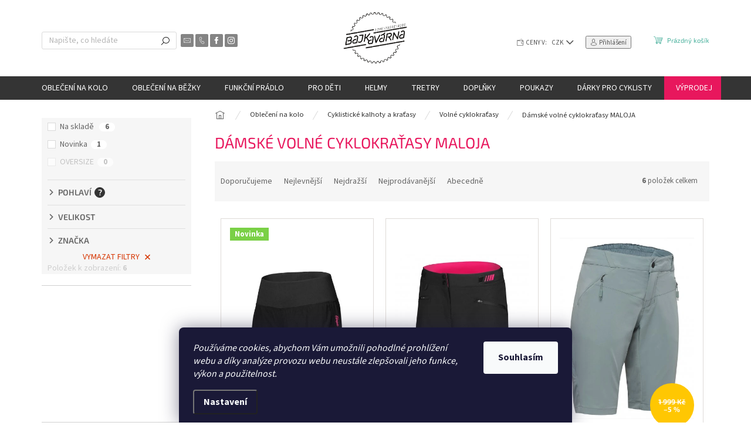

--- FILE ---
content_type: text/html; charset=utf-8
request_url: https://www.bajkavarna.cz/damske-volne-cyklokratasy-maloja/
body_size: 28844
content:
<!doctype html><html lang="cs" dir="ltr" class="header-background-light external-fonts-loaded"><head><meta charset="utf-8" /><meta name="viewport" content="width=device-width,initial-scale=1" /><title>Dámské volné cyklokraťasy MALOJA | Bajkavarna.cz</title><link rel="preconnect" href="https://cdn.myshoptet.com" /><link rel="dns-prefetch" href="https://cdn.myshoptet.com" /><link rel="preload" href="https://cdn.myshoptet.com/prj/dist/master/cms/libs/jquery/jquery-1.11.3.min.js" as="script" /><link href="https://cdn.myshoptet.com/prj/dist/master/cms/templates/frontend_templates/shared/css/font-face/source-sans-3.css" rel="stylesheet"><link href="https://cdn.myshoptet.com/prj/dist/master/cms/templates/frontend_templates/shared/css/font-face/exo-2.css" rel="stylesheet"><script>
dataLayer = [];
dataLayer.push({'shoptet' : {
    "pageId": 3511,
    "pageType": "parametricCategory",
    "currency": "CZK",
    "currencyInfo": {
        "decimalSeparator": ",",
        "exchangeRate": 1,
        "priceDecimalPlaces": 0,
        "symbol": "K\u010d",
        "symbolLeft": 0,
        "thousandSeparator": " "
    },
    "language": "cs",
    "projectId": 174706,
    "category": {
        "guid": "01e721a4-60a6-11eb-933a-002590dad85e",
        "path": "Cyklistick\u00e9 oble\u010den\u00ed od nejlep\u0161\u00edch sv\u011btov\u00fdch zna\u010dek | Cyklistick\u00e9 kalhoty a kra\u0165asy | Voln\u00e9 cyklokra\u0165asy",
        "parentCategoryGuid": "e451b983-40c7-11e8-8216-002590dad85e"
    },
    "cartInfo": {
        "id": null,
        "freeShipping": false,
        "freeShippingFrom": 2000,
        "leftToFreeGift": {
            "formattedPrice": "0 K\u010d",
            "priceLeft": 0
        },
        "freeGift": false,
        "leftToFreeShipping": {
            "priceLeft": 2000,
            "dependOnRegion": 0,
            "formattedPrice": "2 000 K\u010d"
        },
        "discountCoupon": [],
        "getNoBillingShippingPrice": {
            "withoutVat": 0,
            "vat": 0,
            "withVat": 0
        },
        "cartItems": [],
        "taxMode": "ORDINARY"
    },
    "cart": [],
    "customer": {
        "priceRatio": 1,
        "priceListId": 1,
        "groupId": null,
        "registered": false,
        "mainAccount": false
    }
}});
dataLayer.push({'cookie_consent' : {
    "marketing": "denied",
    "analytics": "denied"
}});
document.addEventListener('DOMContentLoaded', function() {
    shoptet.consent.onAccept(function(agreements) {
        if (agreements.length == 0) {
            return;
        }
        dataLayer.push({
            'cookie_consent' : {
                'marketing' : (agreements.includes(shoptet.config.cookiesConsentOptPersonalisation)
                    ? 'granted' : 'denied'),
                'analytics': (agreements.includes(shoptet.config.cookiesConsentOptAnalytics)
                    ? 'granted' : 'denied')
            },
            'event': 'cookie_consent'
        });
    });
});
</script>
<meta property="og:type" content="website"><meta property="og:site_name" content="bajkavarna.cz"><meta property="og:url" content="https://www.bajkavarna.cz/damske-volne-cyklokratasy-maloja/"><meta property="og:title" content="Dámské volné cyklokraťasy MALOJA | Bajkavarna.cz"><meta name="author" content="Bajkavárna"><meta name="web_author" content="Shoptet.cz"><meta name="dcterms.rightsHolder" content="www.bajkavarna.cz"><meta name="robots" content="index,follow"><meta property="og:image" content="https://cdn.myshoptet.com/usr/www.bajkavarna.cz/user/logos/bajkavarna_logo_white_o____zl__-1.png?t=1769024390"><meta name="google-site-verification" content="cP9ZH8QdTdrE6xBzFSh4RsRvLWCuDDCM43NuvDRRey0"><meta name="description" content="Dámské volné cyklokraťasy MALOJA představují vysokou kvalitu a funkčnost. Doprava zdarma při objednávce nad 1000 Kč. Spousta produktů skladem. A taky dobře vypadají."><meta property="og:description" content="Dámské volné cyklokraťasy MALOJA představují vysokou kvalitu a funkčnost. Doprava zdarma při objednávce nad 1000 Kč. Spousta produktů skladem. A taky dobře vypadají."><style>:root {--color-primary: #343434;--color-primary-h: 0;--color-primary-s: 0%;--color-primary-l: 20%;--color-primary-hover: #656565;--color-primary-hover-h: 0;--color-primary-hover-s: 0%;--color-primary-hover-l: 40%;--color-secondary: #4AB19D;--color-secondary-h: 168;--color-secondary-s: 41%;--color-secondary-l: 49%;--color-secondary-hover: #00D2CD;--color-secondary-hover-h: 179;--color-secondary-hover-s: 100%;--color-secondary-hover-l: 41%;--color-tertiary: #E8175D;--color-tertiary-h: 340;--color-tertiary-s: 82%;--color-tertiary-l: 50%;--color-tertiary-hover: #CC2A49;--color-tertiary-hover-h: 349;--color-tertiary-hover-s: 66%;--color-tertiary-hover-l: 48%;--color-header-background: #ffffff;--template-font: "Source Sans 3";--template-headings-font: "Exo 2";--header-background-url: url("[data-uri]");--cookies-notice-background: #1A1937;--cookies-notice-color: #F8FAFB;--cookies-notice-button-hover: #f5f5f5;--cookies-notice-link-hover: #27263f;--templates-update-management-preview-mode-content: "Náhled aktualizací šablony je aktivní pro váš prohlížeč."}</style>
    <script>var shoptet = shoptet || {};</script>
    <script src="https://cdn.myshoptet.com/prj/dist/master/shop/dist/main-3g-header.js.05f199e7fd2450312de2.js"></script>
<!-- User include --><!-- api 493(145) html code header -->
<link rel="stylesheet" href="https://cdn.myshoptet.com/usr/api2.dklab.cz/user/documents/_doplnky/templateCrystal/174706/538/174706_538.css" type="text/css" />
<!-- api 706(352) html code header -->
<link rel="stylesheet" href="https://cdn.myshoptet.com/usr/api2.dklab.cz/user/documents/_doplnky/zalozky/174706/912/174706_912.css" type="text/css" /><style>
        :root {
            
        }
        </style>
<!-- service 409(63) html code header -->
<style>
#filters h4{cursor:pointer;}[class~=slider-wrapper],[class~=filter-section]{padding-left:0;}#filters h4{padding-left:13.5pt;}[class~=filter-section],[class~=slider-wrapper]{padding-bottom:0 !important;}#filters h4:before{position:absolute;}#filters h4:before{left:0;}[class~=filter-section],[class~=slider-wrapper]{padding-right:0;}#filters h4{padding-bottom:9pt;}#filters h4{padding-right:13.5pt;}#filters > .slider-wrapper,[class~=slider-wrapper] > div,.filter-sections form,[class~=slider-wrapper][class~=filter-section] > div,.razeni > form{display:none;}#filters h4:before,#filters .otevreny h4:before{content:"\e911";}#filters h4{padding-top:9pt;}[class~=filter-section],[class~=slider-wrapper]{padding-top:0 !important;}[class~=filter-section]{border-top-width:0 !important;}[class~=filter-section]{border-top-style:none !important;}[class~=filter-section]{border-top-color:currentColor !important;}#filters .otevreny h4:before,#filters h4:before{font-family:shoptet;}#filters h4{position:relative;}#filters h4{margin-left:0 !important;}[class~=filter-section]{border-image:none !important;}#filters h4{margin-bottom:0 !important;}#filters h4{margin-right:0 !important;}#filters h4{margin-top:0 !important;}#filters h4{border-top-width:.0625pc;}#filters h4{border-top-style:solid;}#filters h4{border-top-color:#e0e0e0;}[class~=slider-wrapper]{max-width:none;}[class~=otevreny] form,.slider-wrapper.otevreny > div,[class~=slider-wrapper][class~=otevreny] > div,.otevreny form{display:block;}#filters h4{border-image:none;}[class~=param-filter-top]{margin-bottom:.9375pc;}[class~=otevreny] form{margin-bottom:15pt;}[class~=slider-wrapper]{color:inherit;}#filters .otevreny h4:before{-webkit-transform:rotate(180deg);}[class~=slider-wrapper],#filters h4:before{background:none;}#filters h4:before{-webkit-transform:rotate(90deg);}#filters h4:before{-moz-transform:rotate(90deg);}[class~=param-filter-top] form{display:block !important;}#filters h4:before{-o-transform:rotate(90deg);}#filters h4:before{-ms-transform:rotate(90deg);}#filters h4:before{transform:rotate(90deg);}#filters h4:before{font-size:.104166667in;}#filters .otevreny h4:before{-moz-transform:rotate(180deg);}#filters .otevreny h4:before{-o-transform:rotate(180deg);}#filters h4:before{top:36%;}#filters .otevreny h4:before{-ms-transform:rotate(180deg);}#filters h4:before{height:auto;}#filters h4:before{width:auto;}#filters .otevreny h4:before{transform:rotate(180deg);}
@media screen and (max-width: 767px) {
.param-filter-top{padding-top: 15px;}
}
#content .filters-wrapper > div:first-of-type, #footer .filters-wrapper > div:first-of-type {text-align: left;}
.template-11.one-column-body .content .filter-sections{padding-top: 15px; padding-bottom: 15px;}
</style>
<!-- service 654(301) html code header -->
<!-- Prefetch Pobo Page Builder CDN  -->
<link rel="dns-prefetch" href="https://image.pobo.cz">
<link href="https://cdnjs.cloudflare.com/ajax/libs/lightgallery/2.7.2/css/lightgallery.min.css" rel="stylesheet">
<link href="https://cdnjs.cloudflare.com/ajax/libs/lightgallery/2.7.2/css/lg-thumbnail.min.css" rel="stylesheet">


<!-- © Pobo Page Builder  -->
<script>
 	  window.addEventListener("DOMContentLoaded", function () {
		  var po = document.createElement("script");
		  po.type = "text/javascript";
		  po.async = true;
		  po.dataset.url = "https://www.pobo.cz";
			po.dataset.cdn = "https://image.pobo.space";
      po.dataset.tier = "standard";
      po.fetchpriority = "high";
      po.dataset.key = btoa(window.location.host);
		  po.id = "pobo-asset-url";
      po.platform = "shoptet";
      po.synergy = false;
		  po.src = "https://image.pobo.space/assets/editor.js?v=13";

		  var s = document.getElementsByTagName("script")[0];
		  s.parentNode.insertBefore(po, s);
	  });
</script>





<!-- project html code header -->
<!-- skrytí kategorie značky //-->
<style>
.navigation-in ul li.menu-item-4465 {
    display: none;
}
</style>
<!-- konec skrytí kategorie značky //-->

<style>
:root {
    --barva-informacniho-stitku: #E8175D;
}
</style>
<meta name="seznam-wmt" content="A3xOgXtTMTzhEOhD9N8cQJGDlY5q4zcw" />
<meta name="facebook-domain-verification" content="uo1ra7b1nca3ou5tj6y24bs8c7thik" />

<script type="text/javascript">
    (function(c,l,a,r,i,t,y){
        c[a]=c[a]||function(){(c[a].q=c[a].q||[]).push(arguments)};
        t=l.createElement(r);t.async=1;t.src="https://www.clarity.ms/tag/"+i;
        y=l.getElementsByTagName(r)[0];y.parentNode.insertBefore(t,y);
    })(window, document, "clarity", "script", "8rs8dqvse8");
</script>

<style>
.flag.flag-discount {
    background-color: #ffc702;
}
.p-detail-inner .chevron-after.chevron-down-after {
    display: block;
}
.breadcrumbs, .breadcrumbs a {
		color: #343434 !important;
}
#manufacturer-filter {
		display: none;
}
.carousel-inner>.item:nth-of-type(1) .extended-banner-title {
    color: #000000;
}
.carousel-inner>.item:nth-of-type(2) .extended-banner-title {
    color:  #FFFFFF;
}
.carousel-inner>.item:nth-of-type(3) .extended-banner-title {
    color:  #FFFFFF;
}
.carousel-inner>.item:nth-of-type(4) .extended-banner-title {
    color:  #FFFFFF;
}
.carousel-inner>.item:nth-of-type(5) .extended-banner-title {
    color:  #FFFFFF;
}
.content-wrapper.latest-contribution-box {
    display: none;
}
.product .widget-parameter-wrapper {
    font-weight: 700;
}

.site-msg.information {
    background: var(--barva-informacniho-stitku);
}
@media (max-width: 767px) {
  .site-msg.information {
      padding: 10px 10px;
      font-size: 13px;
  }
}
</style>
<style>
.navigation-in>ul>li.menu-item-1002>a {
    background: var(--color-tertiary);
}
</style>
<!-- Tanganica pixel --><script>(function(w,d,s,l,i){w[l]=w[l]||[];w[l].push({'gtm.start':new Date().getTime(),event:'gtm.js'});var f=d.getElementsByTagName(s)[0],j=d.createElement(s),dl=l!='dataLayer'?'&l='+l:'';j.async=true;j.src='https://www.googletagmanager.com/gtm.js?id='+i+dl;f.parentNode.insertBefore(j,f);})(window,document,'script','dataLayer','GTM-TRS5RSN');</script><!-- End Tanganica pixel -->
<!-- /User include --><link rel="shortcut icon" href="/favicon.ico" type="image/x-icon" /><link rel="canonical" href="https://www.bajkavarna.cz/damske-volne-cyklokratasy-maloja/" />    <script>
        var _hwq = _hwq || [];
        _hwq.push(['setKey', 'D26C0D3ADC7A990BDFC4988CE84AA188']);
        _hwq.push(['setTopPos', '200']);
        _hwq.push(['showWidget', '21']);
        (function() {
            var ho = document.createElement('script');
            ho.src = 'https://cz.im9.cz/direct/i/gjs.php?n=wdgt&sak=D26C0D3ADC7A990BDFC4988CE84AA188';
            var s = document.getElementsByTagName('script')[0]; s.parentNode.insertBefore(ho, s);
        })();
    </script>
    <!-- Global site tag (gtag.js) - Google Analytics -->
    <script async src="https://www.googletagmanager.com/gtag/js?id=16699188389"></script>
    <script>
        
        window.dataLayer = window.dataLayer || [];
        function gtag(){dataLayer.push(arguments);}
        

                    console.debug('default consent data');

            gtag('consent', 'default', {"ad_storage":"denied","analytics_storage":"denied","ad_user_data":"denied","ad_personalization":"denied","wait_for_update":500});
            dataLayer.push({
                'event': 'default_consent'
            });
        
        gtag('js', new Date());

        
                gtag('config', 'G-BBED79BMSJ', {"groups":"GA4","send_page_view":false,"content_group":"category","currency":"CZK","page_language":"cs"});
        
                gtag('config', 'AW-805712992', {"allow_enhanced_conversions":true});
        
                gtag('config', 'AW-16699188389', {"allow_enhanced_conversions":true});
        
        
        
        
                    gtag('event', 'page_view', {"send_to":"GA4","page_language":"cs","content_group":"category","currency":"CZK"});
        
        
        
        
        
        
        
        
        
        
        
        
        
        document.addEventListener('DOMContentLoaded', function() {
            if (typeof shoptet.tracking !== 'undefined') {
                for (var id in shoptet.tracking.bannersList) {
                    gtag('event', 'view_promotion', {
                        "send_to": "UA",
                        "promotions": [
                            {
                                "id": shoptet.tracking.bannersList[id].id,
                                "name": shoptet.tracking.bannersList[id].name,
                                "position": shoptet.tracking.bannersList[id].position
                            }
                        ]
                    });
                }
            }

            shoptet.consent.onAccept(function(agreements) {
                if (agreements.length !== 0) {
                    console.debug('gtag consent accept');
                    var gtagConsentPayload =  {
                        'ad_storage': agreements.includes(shoptet.config.cookiesConsentOptPersonalisation)
                            ? 'granted' : 'denied',
                        'analytics_storage': agreements.includes(shoptet.config.cookiesConsentOptAnalytics)
                            ? 'granted' : 'denied',
                                                                                                'ad_user_data': agreements.includes(shoptet.config.cookiesConsentOptPersonalisation)
                            ? 'granted' : 'denied',
                        'ad_personalization': agreements.includes(shoptet.config.cookiesConsentOptPersonalisation)
                            ? 'granted' : 'denied',
                        };
                    console.debug('update consent data', gtagConsentPayload);
                    gtag('consent', 'update', gtagConsentPayload);
                    dataLayer.push(
                        { 'event': 'update_consent' }
                    );
                }
            });
        });
    </script>
</head><body class="desktop id-3511 in-damske-volne-cyklokratasy-maloja template-11 type-category subtype-category-parametric multiple-columns-body columns-mobile-2 columns-3 blank-mode blank-mode-css ums_forms_redesign--off ums_a11y_category_page--on ums_discussion_rating_forms--off ums_flags_display_unification--on ums_a11y_login--on mobile-header-version-0">
        <div id="fb-root"></div>
        <script>
            window.fbAsyncInit = function() {
                FB.init({
//                    appId            : 'your-app-id',
                    autoLogAppEvents : true,
                    xfbml            : true,
                    version          : 'v19.0'
                });
            };
        </script>
        <script async defer crossorigin="anonymous" src="https://connect.facebook.net/cs_CZ/sdk.js"></script>    <div class="siteCookies siteCookies--bottom siteCookies--dark js-siteCookies" role="dialog" data-testid="cookiesPopup" data-nosnippet>
        <div class="siteCookies__form">
            <div class="siteCookies__content">
                <div class="siteCookies__text">
                    <em>Používáme cookies, abychom Vám umožnili pohodlné prohlížení webu a díky analýze provozu webu neustále zlepšovali jeho funkce, výkon a použitelnost.</em>
                </div>
                <p class="siteCookies__links">
                    <button class="siteCookies__link js-cookies-settings" aria-label="Nastavení cookies" data-testid="cookiesSettings">Nastavení</button>
                </p>
            </div>
            <div class="siteCookies__buttonWrap">
                                <button class="siteCookies__button js-cookiesConsentSubmit" value="all" aria-label="Přijmout cookies" data-testid="buttonCookiesAccept">Souhlasím</button>
            </div>
        </div>
        <script>
            document.addEventListener("DOMContentLoaded", () => {
                const siteCookies = document.querySelector('.js-siteCookies');
                document.addEventListener("scroll", shoptet.common.throttle(() => {
                    const st = document.documentElement.scrollTop;
                    if (st > 1) {
                        siteCookies.classList.add('siteCookies--scrolled');
                    } else {
                        siteCookies.classList.remove('siteCookies--scrolled');
                    }
                }, 100));
            });
        </script>
    </div>
<a href="#content" class="skip-link sr-only">Přejít na obsah</a><div class="overall-wrapper"><div class="user-action"><div class="container">
    <div class="user-action-in">
                    <div id="login" class="user-action-login popup-widget login-widget" role="dialog" aria-labelledby="loginHeading">
        <div class="popup-widget-inner">
                            <h2 id="loginHeading">Přihlášení k vašemu účtu</h2><div id="customerLogin"><form action="/action/Customer/Login/" method="post" id="formLoginIncluded" class="csrf-enabled formLogin" data-testid="formLogin"><input type="hidden" name="referer" value="" /><div class="form-group"><div class="input-wrapper email js-validated-element-wrapper no-label"><input type="email" name="email" class="form-control" autofocus placeholder="E-mailová adresa (např. jan@novak.cz)" data-testid="inputEmail" autocomplete="email" required /></div></div><div class="form-group"><div class="input-wrapper password js-validated-element-wrapper no-label"><input type="password" name="password" class="form-control" placeholder="Heslo" data-testid="inputPassword" autocomplete="current-password" required /><span class="no-display">Nemůžete vyplnit toto pole</span><input type="text" name="surname" value="" class="no-display" /></div></div><div class="form-group"><div class="login-wrapper"><button type="submit" class="btn btn-secondary btn-text btn-login" data-testid="buttonSubmit">Přihlásit se</button><div class="password-helper"><a href="/registrace/" data-testid="signup" rel="nofollow">Nová registrace</a><a href="/klient/zapomenute-heslo/" rel="nofollow">Zapomenuté heslo</a></div></div></div></form>
</div>                    </div>
    </div>

                            <div id="cart-widget" class="user-action-cart popup-widget cart-widget loader-wrapper" data-testid="popupCartWidget" role="dialog" aria-hidden="true">
    <div class="popup-widget-inner cart-widget-inner place-cart-here">
        <div class="loader-overlay">
            <div class="loader"></div>
        </div>
    </div>

    <div class="cart-widget-button">
        <a href="/kosik/" class="btn btn-conversion" id="continue-order-button" rel="nofollow" data-testid="buttonNextStep">Pokračovat do košíku</a>
    </div>
</div>
            </div>
</div>
</div><div class="top-navigation-bar" data-testid="topNavigationBar">

    <div class="container">

        <div class="top-navigation-contacts">
            <strong>Zákaznická podpora:</strong><a href="tel:+420731789584" class="project-phone" aria-label="Zavolat na +420731789584" data-testid="contactboxPhone"><span>+420 731 789 584</span></a><a href="mailto:eshop@bajkavarna.cz" class="project-email" data-testid="contactboxEmail"><span>eshop@bajkavarna.cz</span></a>        </div>

                            <div class="top-navigation-menu">
                <div class="top-navigation-menu-trigger"></div>
                <ul class="top-navigation-bar-menu">
                                            <li class="top-navigation-menu-item-29">
                            <a href="/kontakty/">Kontakty</a>
                        </li>
                                            <li class="top-navigation-menu-item-808">
                            <a href="/o_nas/">O nás</a>
                        </li>
                                            <li class="top-navigation-menu-item-918">
                            <a href="/blog/">Blog</a>
                        </li>
                                            <li class="top-navigation-menu-item-1146">
                            <a href="/radce-s-velikostmi/">Rádce s velikostmi</a>
                        </li>
                                            <li class="top-navigation-menu-item-1304">
                            <a href="/vraceni-a-vymena-zbozi/">Doprava a vrácení zboží</a>
                        </li>
                                            <li class="top-navigation-menu-item-39">
                            <a href="/obchodni-podminky/">Obchodní podmínky</a>
                        </li>
                                            <li class="top-navigation-menu-item-853">
                            <a href="/podminky_ochrany_osobnich_udaju/">Podmínky ochrany osobních údajů</a>
                        </li>
                                    </ul>
                <ul class="top-navigation-bar-menu-helper"></ul>
            </div>
        
        <div class="top-navigation-tools top-navigation-tools--language">
            <div class="responsive-tools">
                <a href="#" class="toggle-window" data-target="search" aria-label="Hledat" data-testid="linkSearchIcon"></a>
                                                            <a href="#" class="toggle-window" data-target="login"></a>
                                                    <a href="#" class="toggle-window" data-target="navigation" aria-label="Menu" data-testid="hamburgerMenu"></a>
            </div>
                <div class="dropdown">
        <span>Ceny v:</span>
        <button id="topNavigationDropdown" type="button" data-toggle="dropdown" aria-haspopup="true" aria-expanded="false">
            CZK
            <span class="caret"></span>
        </button>
        <ul class="dropdown-menu" aria-labelledby="topNavigationDropdown"><li><a href="/action/Currency/changeCurrency/?currencyCode=CZK" rel="nofollow">CZK</a></li><li><a href="/action/Currency/changeCurrency/?currencyCode=EUR" rel="nofollow">EUR</a></li></ul>
    </div>
            <button class="top-nav-button top-nav-button-login toggle-window" type="button" data-target="login" aria-haspopup="dialog" aria-controls="login" aria-expanded="false" data-testid="signin"><span>Přihlášení</span></button>        </div>

    </div>

</div>
<header id="header"><div class="container navigation-wrapper">
    <div class="header-top">
        <div class="site-name-wrapper">
            <div class="site-name"><a href="/" data-testid="linkWebsiteLogo"><img src="https://cdn.myshoptet.com/usr/www.bajkavarna.cz/user/logos/bajkavarna_logo_white_o____zl__-1.png" alt="Bajkavárna" fetchpriority="low" /></a></div>        </div>
        <div class="search" itemscope itemtype="https://schema.org/WebSite">
            <meta itemprop="headline" content="Dámské volné cyklokraťasy MALOJA"/><meta itemprop="url" content="https://www.bajkavarna.cz"/><meta itemprop="text" content="Dámské volné cyklokraťasy MALOJA představují vysokou kvalitu a funkčnost. Doprava zdarma při objednávce nad 1000 Kč. Spousta produktů skladem. A taky dobře vypadají."/>            <form action="/action/ProductSearch/prepareString/" method="post"
    id="formSearchForm" class="search-form compact-form js-search-main"
    itemprop="potentialAction" itemscope itemtype="https://schema.org/SearchAction" data-testid="searchForm">
    <fieldset>
        <meta itemprop="target"
            content="https://www.bajkavarna.cz/vyhledavani/?string={string}"/>
        <input type="hidden" name="language" value="cs"/>
        
            
<input
    type="search"
    name="string"
        class="query-input form-control search-input js-search-input"
    placeholder="Napište, co hledáte"
    autocomplete="off"
    required
    itemprop="query-input"
    aria-label="Vyhledávání"
    data-testid="searchInput"
>
            <button type="submit" class="btn btn-default" data-testid="searchBtn">Hledat</button>
        
    </fieldset>
</form>
        </div>
        <div class="navigation-buttons">
                
    <a href="/kosik/" class="btn btn-icon toggle-window cart-count" data-target="cart" data-hover="true" data-redirect="true" data-testid="headerCart" rel="nofollow" aria-haspopup="dialog" aria-expanded="false" aria-controls="cart-widget">
        
                <span class="sr-only">Nákupní košík</span>
        
            <span class="cart-price visible-lg-inline-block" data-testid="headerCartPrice">
                                    Prázdný košík                            </span>
        
    
            </a>
        </div>
    </div>
    <nav id="navigation" aria-label="Hlavní menu" data-collapsible="true"><div class="navigation-in menu"><ul class="menu-level-1" role="menubar" data-testid="headerMenuItems"><li class="menu-item-673 ext" role="none"><a href="/obleceni/" data-testid="headerMenuItem" role="menuitem" aria-haspopup="true" aria-expanded="false"><b>Oblečení na kolo</b><span class="submenu-arrow"></span></a><ul class="menu-level-2" aria-label="Oblečení na kolo" tabindex="-1" role="menu"><li class="menu-item-709 has-third-level" role="none"><a href="/dresy/" class="menu-image" data-testid="headerMenuItem" tabindex="-1" aria-hidden="true"><img src="data:image/svg+xml,%3Csvg%20width%3D%22140%22%20height%3D%22100%22%20xmlns%3D%22http%3A%2F%2Fwww.w3.org%2F2000%2Fsvg%22%3E%3C%2Fsvg%3E" alt="" aria-hidden="true" width="140" height="100"  data-src="https://cdn.myshoptet.com/usr/www.bajkavarna.cz/user/categories/thumb/cyklodresy_kr__tk___ruk__v.png" fetchpriority="low" /></a><div><a href="/dresy/" data-testid="headerMenuItem" role="menuitem"><span>Cyklistické dresy</span></a>
                                                    <ul class="menu-level-3" role="menu">
                                                                    <li class="menu-item-1226" role="none">
                                        <a href="/cyklodresy-dlouhy-rukav/" data-testid="headerMenuItem" role="menuitem">
                                            Cyklodresy dlouhý rukáv</a>,                                    </li>
                                                                    <li class="menu-item-1376" role="none">
                                        <a href="/cyklodresy-kratky-rukav/" data-testid="headerMenuItem" role="menuitem">
                                            Cyklodresy krátký rukáv</a>,                                    </li>
                                                                    <li class="menu-item-1535" role="none">
                                        <a href="/volne-cyklodresy/" data-testid="headerMenuItem" role="menuitem">
                                            Volné cyklodresy</a>,                                    </li>
                                                                    <li class="menu-item-1625" role="none">
                                        <a href="/cyklodresy-bez-rukavu/" data-testid="headerMenuItem" role="menuitem">
                                            Cyklodresy bez rukávů</a>                                    </li>
                                                            </ul>
                        </div></li><li class="menu-item-712 has-third-level" role="none"><a href="/cyklo-kalhoty-kratasy/" class="menu-image" data-testid="headerMenuItem" tabindex="-1" aria-hidden="true"><img src="data:image/svg+xml,%3Csvg%20width%3D%22140%22%20height%3D%22100%22%20xmlns%3D%22http%3A%2F%2Fwww.w3.org%2F2000%2Fsvg%22%3E%3C%2Fsvg%3E" alt="" aria-hidden="true" width="140" height="100"  data-src="https://cdn.myshoptet.com/usr/www.bajkavarna.cz/user/categories/thumb/kratase_kr__tk___1.png" fetchpriority="low" /></a><div><a href="/cyklo-kalhoty-kratasy/" data-testid="headerMenuItem" role="menuitem"><span>Cyklistické kalhoty a kraťasy</span></a>
                                                    <ul class="menu-level-3" role="menu">
                                                                    <li class="menu-item-1424" role="none">
                                        <a href="/cyklo-kratasy/" data-testid="headerMenuItem" role="menuitem">
                                            Cyklokraťasy</a>,                                    </li>
                                                                    <li class="menu-item-1235" role="none">
                                        <a href="/cyklo-dlouhe-kalhoty/" data-testid="headerMenuItem" role="menuitem">
                                            Cyklo kalhoty dlouhé</a>,                                    </li>
                                                                    <li class="menu-item-1451" role="none">
                                        <a href="/volne-cyklo-kratasy/" class="active" data-testid="headerMenuItem" role="menuitem">
                                            Volné cyklokraťasy</a>,                                    </li>
                                                                    <li class="menu-item-1454" role="none">
                                        <a href="/3-4-cyklo-kalhoty/" data-testid="headerMenuItem" role="menuitem">
                                            3/4 cyklokalhoty</a>                                    </li>
                                                            </ul>
                        </div></li><li class="menu-item-1484 has-third-level" role="none"><a href="/cyklisticke-sukne/" class="menu-image" data-testid="headerMenuItem" tabindex="-1" aria-hidden="true"><img src="data:image/svg+xml,%3Csvg%20width%3D%22140%22%20height%3D%22100%22%20xmlns%3D%22http%3A%2F%2Fwww.w3.org%2F2000%2Fsvg%22%3E%3C%2Fsvg%3E" alt="" aria-hidden="true" width="140" height="100"  data-src="https://cdn.myshoptet.com/usr/www.bajkavarna.cz/user/categories/thumb/cyklistick___sukn__.png" fetchpriority="low" /></a><div><a href="/cyklisticke-sukne/" data-testid="headerMenuItem" role="menuitem"><span>Cyklistické sukně</span></a>
                                                    <ul class="menu-level-3" role="menu">
                                                                    <li class="menu-item-5044" role="none">
                                        <a href="/letni-cyklisticke-sukne/" data-testid="headerMenuItem" role="menuitem">
                                            Letní cyklistické sukně</a>,                                    </li>
                                                                    <li class="menu-item-5047" role="none">
                                        <a href="/zimni-cyklisticke-sukne/" data-testid="headerMenuItem" role="menuitem">
                                            Zimní cyklistické sukně</a>                                    </li>
                                                            </ul>
                        </div></li><li class="menu-item-1622" role="none"><a href="/cyklisticke-kombinezy/" class="menu-image" data-testid="headerMenuItem" tabindex="-1" aria-hidden="true"><img src="data:image/svg+xml,%3Csvg%20width%3D%22140%22%20height%3D%22100%22%20xmlns%3D%22http%3A%2F%2Fwww.w3.org%2F2000%2Fsvg%22%3E%3C%2Fsvg%3E" alt="" aria-hidden="true" width="140" height="100"  data-src="https://cdn.myshoptet.com/usr/www.bajkavarna.cz/user/categories/thumb/cyklistick___kombin__zy.png" fetchpriority="low" /></a><div><a href="/cyklisticke-kombinezy/" data-testid="headerMenuItem" role="menuitem"><span>Cyklistické kombinézy</span></a>
                        </div></li><li class="menu-item-721 has-third-level" role="none"><a href="/cyklisticke-bundy-plastenky/" class="menu-image" data-testid="headerMenuItem" tabindex="-1" aria-hidden="true"><img src="data:image/svg+xml,%3Csvg%20width%3D%22140%22%20height%3D%22100%22%20xmlns%3D%22http%3A%2F%2Fwww.w3.org%2F2000%2Fsvg%22%3E%3C%2Fsvg%3E" alt="" aria-hidden="true" width="140" height="100"  data-src="https://cdn.myshoptet.com/usr/www.bajkavarna.cz/user/categories/thumb/bunda.png" fetchpriority="low" /></a><div><a href="/cyklisticke-bundy-plastenky/" data-testid="headerMenuItem" role="menuitem"><span>Cyklistické bundy a pláštěnky</span></a>
                                                    <ul class="menu-level-3" role="menu">
                                                                    <li class="menu-item-1469" role="none">
                                        <a href="/letni-cyklobundy-vetrovky/" data-testid="headerMenuItem" role="menuitem">
                                            Letní cyklobundy a větrovky</a>,                                    </li>
                                                                    <li class="menu-item-1475" role="none">
                                        <a href="/zimni-cyklo-bundy/" data-testid="headerMenuItem" role="menuitem">
                                            Zateplené cyklobundy</a>,                                    </li>
                                                                    <li class="menu-item-1481" role="none">
                                        <a href="/cyklo-plastenky/" data-testid="headerMenuItem" role="menuitem">
                                            Cyklistické pláštěnky</a>                                    </li>
                                                            </ul>
                        </div></li><li class="menu-item-1457" role="none"><a href="/cyklisticke-vesty/" class="menu-image" data-testid="headerMenuItem" tabindex="-1" aria-hidden="true"><img src="data:image/svg+xml,%3Csvg%20width%3D%22140%22%20height%3D%22100%22%20xmlns%3D%22http%3A%2F%2Fwww.w3.org%2F2000%2Fsvg%22%3E%3C%2Fsvg%3E" alt="" aria-hidden="true" width="140" height="100"  data-src="https://cdn.myshoptet.com/usr/www.bajkavarna.cz/user/categories/thumb/cyklistick___vesty.png" fetchpriority="low" /></a><div><a href="/cyklisticke-vesty/" data-testid="headerMenuItem" role="menuitem"><span>Cyklistické vesty</span></a>
                        </div></li><li class="menu-item-739 has-third-level" role="none"><a href="/rukavice/" class="menu-image" data-testid="headerMenuItem" tabindex="-1" aria-hidden="true"><img src="data:image/svg+xml,%3Csvg%20width%3D%22140%22%20height%3D%22100%22%20xmlns%3D%22http%3A%2F%2Fwww.w3.org%2F2000%2Fsvg%22%3E%3C%2Fsvg%3E" alt="" aria-hidden="true" width="140" height="100"  data-src="https://cdn.myshoptet.com/usr/www.bajkavarna.cz/user/categories/thumb/rukavice.png" fetchpriority="low" /></a><div><a href="/rukavice/" data-testid="headerMenuItem" role="menuitem"><span>Cyklistické rukavice</span></a>
                                                    <ul class="menu-level-3" role="menu">
                                                                    <li class="menu-item-4462" role="none">
                                        <a href="/zimni-cyklo-rukavice/" data-testid="headerMenuItem" role="menuitem">
                                            Zimní cyklo rukavice</a>,                                    </li>
                                                                    <li class="menu-item-883" role="none">
                                        <a href="/panske-rukavice-na-kolo/" data-testid="headerMenuItem" role="menuitem">
                                            Pánské cyklo rukavice</a>,                                    </li>
                                                                    <li class="menu-item-886" role="none">
                                        <a href="/damske-rukavice-na-kolo/" data-testid="headerMenuItem" role="menuitem">
                                            Dámské cyklo rukavice</a>,                                    </li>
                                                                    <li class="menu-item-1298" role="none">
                                        <a href="/detske-rukavice-na-kolo/" data-testid="headerMenuItem" role="menuitem">
                                            Dětské cyklo rukavice</a>                                    </li>
                                                            </ul>
                        </div></li><li class="menu-item-742 has-third-level" role="none"><a href="/ponozky/" class="menu-image" data-testid="headerMenuItem" tabindex="-1" aria-hidden="true"><img src="data:image/svg+xml,%3Csvg%20width%3D%22140%22%20height%3D%22100%22%20xmlns%3D%22http%3A%2F%2Fwww.w3.org%2F2000%2Fsvg%22%3E%3C%2Fsvg%3E" alt="" aria-hidden="true" width="140" height="100"  data-src="https://cdn.myshoptet.com/usr/www.bajkavarna.cz/user/categories/thumb/pono__ky.png" fetchpriority="low" /></a><div><a href="/ponozky/" data-testid="headerMenuItem" role="menuitem"><span>Cyklistické ponožky</span></a>
                                                    <ul class="menu-level-3" role="menu">
                                                                    <li class="menu-item-889" role="none">
                                        <a href="/panske-cyklisticke-ponozky/" data-testid="headerMenuItem" role="menuitem">
                                            Pánské cyklo ponožky</a>,                                    </li>
                                                                    <li class="menu-item-892" role="none">
                                        <a href="/damske-cyklisticke-ponozky/" data-testid="headerMenuItem" role="menuitem">
                                            Dámské cyklo ponožky</a>                                    </li>
                                                            </ul>
                        </div></li><li class="menu-item-745 has-third-level" role="none"><a href="/navleky/" class="menu-image" data-testid="headerMenuItem" tabindex="-1" aria-hidden="true"><img src="data:image/svg+xml,%3Csvg%20width%3D%22140%22%20height%3D%22100%22%20xmlns%3D%22http%3A%2F%2Fwww.w3.org%2F2000%2Fsvg%22%3E%3C%2Fsvg%3E" alt="" aria-hidden="true" width="140" height="100"  data-src="https://cdn.myshoptet.com/usr/www.bajkavarna.cz/user/categories/thumb/cyklistick___n__vleky_.png" fetchpriority="low" /></a><div><a href="/navleky/" data-testid="headerMenuItem" role="menuitem"><span>Cyklistické návleky</span></a>
                                                    <ul class="menu-level-3" role="menu">
                                                                    <li class="menu-item-1499" role="none">
                                        <a href="/navleky-na-ruce/" data-testid="headerMenuItem" role="menuitem">
                                            Návleky na ruce</a>,                                    </li>
                                                                    <li class="menu-item-1505" role="none">
                                        <a href="/navleky-na-kolena/" data-testid="headerMenuItem" role="menuitem">
                                            Návleky na kolena</a>,                                    </li>
                                                                    <li class="menu-item-1511" role="none">
                                        <a href="/navleky-na-nohy/" data-testid="headerMenuItem" role="menuitem">
                                            Návleky na nohy</a>,                                    </li>
                                                                    <li class="menu-item-1517" role="none">
                                        <a href="/navleky-na-tretry/" data-testid="headerMenuItem" role="menuitem">
                                            Návleky na tretry</a>                                    </li>
                                                            </ul>
                        </div></li><li class="menu-item-1520" role="none"><a href="/ksiltovky-cepicky/" class="menu-image" data-testid="headerMenuItem" tabindex="-1" aria-hidden="true"><img src="data:image/svg+xml,%3Csvg%20width%3D%22140%22%20height%3D%22100%22%20xmlns%3D%22http%3A%2F%2Fwww.w3.org%2F2000%2Fsvg%22%3E%3C%2Fsvg%3E" alt="" aria-hidden="true" width="140" height="100"  data-src="https://cdn.myshoptet.com/usr/www.bajkavarna.cz/user/categories/thumb/cyklo___epi__ka-1.png" fetchpriority="low" /></a><div><a href="/ksiltovky-cepicky/" data-testid="headerMenuItem" role="menuitem"><span>Kšiltovky a čepičky</span></a>
                        </div></li><li class="menu-item-748 has-third-level" role="none"><a href="/ksiltovky--nakrcniky-a-celenky/" class="menu-image" data-testid="headerMenuItem" tabindex="-1" aria-hidden="true"><img src="data:image/svg+xml,%3Csvg%20width%3D%22140%22%20height%3D%22100%22%20xmlns%3D%22http%3A%2F%2Fwww.w3.org%2F2000%2Fsvg%22%3E%3C%2Fsvg%3E" alt="" aria-hidden="true" width="140" height="100"  data-src="https://cdn.myshoptet.com/usr/www.bajkavarna.cz/user/categories/thumb/__epi__ky_a___elenky-5.png" fetchpriority="low" /></a><div><a href="/ksiltovky--nakrcniky-a-celenky/" data-testid="headerMenuItem" role="menuitem"><span>Čepice, nákrčníky a čelenky</span></a>
                                                    <ul class="menu-level-3" role="menu">
                                                                    <li class="menu-item-1523" role="none">
                                        <a href="/nakrcniky-kukly/" data-testid="headerMenuItem" role="menuitem">
                                            Nákrčníky a kukly</a>,                                    </li>
                                                                    <li class="menu-item-1526" role="none">
                                        <a href="/cepice-celenky/" data-testid="headerMenuItem" role="menuitem">
                                            Čepice a čelenky</a>                                    </li>
                                                            </ul>
                        </div></li><li class="menu-item-1529 has-third-level" role="none"><a href="/trika-a-mikiny-pro-volny-cas/" class="menu-image" data-testid="headerMenuItem" tabindex="-1" aria-hidden="true"><img src="data:image/svg+xml,%3Csvg%20width%3D%22140%22%20height%3D%22100%22%20xmlns%3D%22http%3A%2F%2Fwww.w3.org%2F2000%2Fsvg%22%3E%3C%2Fsvg%3E" alt="" aria-hidden="true" width="140" height="100"  data-src="https://cdn.myshoptet.com/usr/www.bajkavarna.cz/user/categories/thumb/mikiny_pro_voln_____as.png" fetchpriority="low" /></a><div><a href="/trika-a-mikiny-pro-volny-cas/" data-testid="headerMenuItem" role="menuitem"><span>Trika a mikiny pro volný čas</span></a>
                                                    <ul class="menu-level-3" role="menu">
                                                                    <li class="menu-item-751" role="none">
                                        <a href="/tricka--tilka/" data-testid="headerMenuItem" role="menuitem">
                                            Trika pro volný čas</a>,                                    </li>
                                                                    <li class="menu-item-754" role="none">
                                        <a href="/mikiny/" data-testid="headerMenuItem" role="menuitem">
                                            Mikiny pro volný čas</a>                                    </li>
                                                            </ul>
                        </div></li></ul></li>
<li class="menu-item-1008 ext" role="none"><a href="/obleceni-na-bezky/" data-testid="headerMenuItem" role="menuitem" aria-haspopup="true" aria-expanded="false"><b>Oblečení na běžky</b><span class="submenu-arrow"></span></a><ul class="menu-level-2" aria-label="Oblečení na běžky" tabindex="-1" role="menu"><li class="menu-item-1011 has-third-level" role="none"><a href="/bundy-na-bezky/" class="menu-image" data-testid="headerMenuItem" tabindex="-1" aria-hidden="true"><img src="data:image/svg+xml,%3Csvg%20width%3D%22140%22%20height%3D%22100%22%20xmlns%3D%22http%3A%2F%2Fwww.w3.org%2F2000%2Fsvg%22%3E%3C%2Fsvg%3E" alt="" aria-hidden="true" width="140" height="100"  data-src="https://cdn.myshoptet.com/usr/www.bajkavarna.cz/user/categories/thumb/bunda_na_b____ky.png" fetchpriority="low" /></a><div><a href="/bundy-na-bezky/" data-testid="headerMenuItem" role="menuitem"><span>Bundy na běžky</span></a>
                                                    <ul class="menu-level-3" role="menu">
                                                                    <li class="menu-item-1014" role="none">
                                        <a href="/panske-bundy-na-bezky/" data-testid="headerMenuItem" role="menuitem">
                                            Pánské bundy na běžky</a>,                                    </li>
                                                                    <li class="menu-item-1020" role="none">
                                        <a href="/damske-bundy-na-bezky/" data-testid="headerMenuItem" role="menuitem">
                                            Dámské bundy na běžky</a>                                    </li>
                                                            </ul>
                        </div></li><li class="menu-item-1017 has-third-level" role="none"><a href="/kalhoty-na-bezky/" class="menu-image" data-testid="headerMenuItem" tabindex="-1" aria-hidden="true"><img src="data:image/svg+xml,%3Csvg%20width%3D%22140%22%20height%3D%22100%22%20xmlns%3D%22http%3A%2F%2Fwww.w3.org%2F2000%2Fsvg%22%3E%3C%2Fsvg%3E" alt="" aria-hidden="true" width="140" height="100"  data-src="https://cdn.myshoptet.com/usr/www.bajkavarna.cz/user/categories/thumb/kalhoty_na_b____ky.png" fetchpriority="low" /></a><div><a href="/kalhoty-na-bezky/" data-testid="headerMenuItem" role="menuitem"><span>Kalhoty na běžky</span></a>
                                                    <ul class="menu-level-3" role="menu">
                                                                    <li class="menu-item-1023" role="none">
                                        <a href="/panske-kalhoty-na-bezky/" data-testid="headerMenuItem" role="menuitem">
                                            Pánské kalhoty na běžky</a>,                                    </li>
                                                                    <li class="menu-item-1026" role="none">
                                        <a href="/damske-kalhoty-na-bezky/" data-testid="headerMenuItem" role="menuitem">
                                            Dámské kalhoty na běžky</a>                                    </li>
                                                            </ul>
                        </div></li><li class="menu-item-1032 has-third-level" role="none"><a href="/funkcni-termopradlo/" class="menu-image" data-testid="headerMenuItem" tabindex="-1" aria-hidden="true"><img src="data:image/svg+xml,%3Csvg%20width%3D%22140%22%20height%3D%22100%22%20xmlns%3D%22http%3A%2F%2Fwww.w3.org%2F2000%2Fsvg%22%3E%3C%2Fsvg%3E" alt="" aria-hidden="true" width="140" height="100"  data-src="https://cdn.myshoptet.com/usr/www.bajkavarna.cz/user/categories/thumb/termopr__dlo_celek-1.png" fetchpriority="low" /></a><div><a href="/funkcni-termopradlo/" data-testid="headerMenuItem" role="menuitem"><span>Funkční termoprádlo</span></a>
                                                    <ul class="menu-level-3" role="menu">
                                                                    <li class="menu-item-4456" role="none">
                                        <a href="/termo-trika/" data-testid="headerMenuItem" role="menuitem">
                                            Termo trika</a>,                                    </li>
                                                                    <li class="menu-item-4459" role="none">
                                        <a href="/termo-spodky/" data-testid="headerMenuItem" role="menuitem">
                                            Termo spodky</a>,                                    </li>
                                                                    <li class="menu-item-1035" role="none">
                                        <a href="/panske-termopradlo/" data-testid="headerMenuItem" role="menuitem">
                                            Pánské termoprádlo</a>,                                    </li>
                                                                    <li class="menu-item-1038" role="none">
                                        <a href="/damske-termopradlo/" data-testid="headerMenuItem" role="menuitem">
                                            Dámské termoprádlo</a>                                    </li>
                                                            </ul>
                        </div></li><li class="menu-item-1029" role="none"><a href="/rukavice-a-cepice/" class="menu-image" data-testid="headerMenuItem" tabindex="-1" aria-hidden="true"><img src="data:image/svg+xml,%3Csvg%20width%3D%22140%22%20height%3D%22100%22%20xmlns%3D%22http%3A%2F%2Fwww.w3.org%2F2000%2Fsvg%22%3E%3C%2Fsvg%3E" alt="" aria-hidden="true" width="140" height="100"  data-src="https://cdn.myshoptet.com/usr/www.bajkavarna.cz/user/categories/thumb/__epice_a_rukavice_na_b____ky.png" fetchpriority="low" /></a><div><a href="/rukavice-a-cepice/" data-testid="headerMenuItem" role="menuitem"><span>Rukavice a čepice na běžky</span></a>
                        </div></li></ul></li>
<li class="menu-item-730 ext" role="none"><a href="/funkcni-spodni-pradlo/" data-testid="headerMenuItem" role="menuitem" aria-haspopup="true" aria-expanded="false"><b>Funkční prádlo</b><span class="submenu-arrow"></span></a><ul class="menu-level-2" aria-label="Funkční prádlo" tabindex="-1" role="menu"><li class="menu-item-4441" role="none"><a href="/funkcni-trika/" class="menu-image" data-testid="headerMenuItem" tabindex="-1" aria-hidden="true"><img src="data:image/svg+xml,%3Csvg%20width%3D%22140%22%20height%3D%22100%22%20xmlns%3D%22http%3A%2F%2Fwww.w3.org%2F2000%2Fsvg%22%3E%3C%2Fsvg%3E" alt="" aria-hidden="true" width="140" height="100"  data-src="https://cdn.myshoptet.com/usr/www.bajkavarna.cz/user/categories/thumb/termotriko_-_d__msk__.png" fetchpriority="low" /></a><div><a href="/funkcni-trika/" data-testid="headerMenuItem" role="menuitem"><span>Funkční trika</span></a>
                        </div></li><li class="menu-item-4444" role="none"><a href="/funkcni-spodni-pradlo-2/" class="menu-image" data-testid="headerMenuItem" tabindex="-1" aria-hidden="true"><img src="data:image/svg+xml,%3Csvg%20width%3D%22140%22%20height%3D%22100%22%20xmlns%3D%22http%3A%2F%2Fwww.w3.org%2F2000%2Fsvg%22%3E%3C%2Fsvg%3E" alt="" aria-hidden="true" width="140" height="100"  data-src="https://cdn.myshoptet.com/usr/www.bajkavarna.cz/user/categories/thumb/termokalhoty.png" fetchpriority="low" /></a><div><a href="/funkcni-spodni-pradlo-2/" data-testid="headerMenuItem" role="menuitem"><span>Funkční spodky</span></a>
                        </div></li><li class="menu-item-4447" role="none"><a href="/sportovni-podprsenky/" class="menu-image" data-testid="headerMenuItem" tabindex="-1" aria-hidden="true"><img src="data:image/svg+xml,%3Csvg%20width%3D%22140%22%20height%3D%22100%22%20xmlns%3D%22http%3A%2F%2Fwww.w3.org%2F2000%2Fsvg%22%3E%3C%2Fsvg%3E" alt="" aria-hidden="true" width="140" height="100"  data-src="https://cdn.myshoptet.com/usr/www.bajkavarna.cz/user/categories/thumb/podprsenky2.png" fetchpriority="low" /></a><div><a href="/sportovni-podprsenky/" data-testid="headerMenuItem" role="menuitem"><span>Sportovní podprsenky</span></a>
                        </div></li><li class="menu-item-4453" role="none"><a href="/merino-funkcni-pradlo/" class="menu-image" data-testid="headerMenuItem" tabindex="-1" aria-hidden="true"><img src="data:image/svg+xml,%3Csvg%20width%3D%22140%22%20height%3D%22100%22%20xmlns%3D%22http%3A%2F%2Fwww.w3.org%2F2000%2Fsvg%22%3E%3C%2Fsvg%3E" alt="" aria-hidden="true" width="140" height="100"  data-src="https://cdn.myshoptet.com/usr/www.bajkavarna.cz/user/categories/thumb/merino.png" fetchpriority="low" /></a><div><a href="/merino-funkcni-pradlo/" data-testid="headerMenuItem" role="menuitem"><span>Merino funkční prádlo</span></a>
                        </div></li></ul></li>
<li class="menu-item-3877 ext" role="none"><a href="/cyklisticke-vybaveni-pro-deti/" data-testid="headerMenuItem" role="menuitem" aria-haspopup="true" aria-expanded="false"><b>PRO DĚTI</b><span class="submenu-arrow"></span></a><ul class="menu-level-2" aria-label="PRO DĚTI" tabindex="-1" role="menu"><li class="menu-item-3880 has-third-level" role="none"><a href="/detske-cyklisticke-obleceni/" class="menu-image" data-testid="headerMenuItem" tabindex="-1" aria-hidden="true"><img src="data:image/svg+xml,%3Csvg%20width%3D%22140%22%20height%3D%22100%22%20xmlns%3D%22http%3A%2F%2Fwww.w3.org%2F2000%2Fsvg%22%3E%3C%2Fsvg%3E" alt="" aria-hidden="true" width="140" height="100"  data-src="https://cdn.myshoptet.com/usr/www.bajkavarna.cz/user/categories/thumb/voln___cyklodresy-1.png" fetchpriority="low" /></a><div><a href="/detske-cyklisticke-obleceni/" data-testid="headerMenuItem" role="menuitem"><span>Oblečení</span></a>
                                                    <ul class="menu-level-3" role="menu">
                                                                    <li class="menu-item-3886" role="none">
                                        <a href="/detske-dresy-na-kolo/" data-testid="headerMenuItem" role="menuitem">
                                            Dresy</a>,                                    </li>
                                                                    <li class="menu-item-3889" role="none">
                                        <a href="/detske-kratasy-na-kolo/" data-testid="headerMenuItem" role="menuitem">
                                            Kraťasy</a>,                                    </li>
                                                                    <li class="menu-item-3883" role="none">
                                        <a href="/detske-cyklisticke-rukavice/" data-testid="headerMenuItem" role="menuitem">
                                            Rukavice</a>                                    </li>
                                                            </ul>
                        </div></li><li class="menu-item-3892" role="none"><a href="/detske-cyklisticke-prilby/" class="menu-image" data-testid="headerMenuItem" tabindex="-1" aria-hidden="true"><img src="data:image/svg+xml,%3Csvg%20width%3D%22140%22%20height%3D%22100%22%20xmlns%3D%22http%3A%2F%2Fwww.w3.org%2F2000%2Fsvg%22%3E%3C%2Fsvg%3E" alt="" aria-hidden="true" width="140" height="100"  data-src="https://cdn.myshoptet.com/usr/www.bajkavarna.cz/user/categories/thumb/dosp__l___helmy-1.png" fetchpriority="low" /></a><div><a href="/detske-cyklisticke-prilby/" data-testid="headerMenuItem" role="menuitem"><span>Přilby</span></a>
                        </div></li><li class="menu-item-3895" role="none"><a href="/detske-doplnky-na-kolo/" class="menu-image" data-testid="headerMenuItem" tabindex="-1" aria-hidden="true"><img src="data:image/svg+xml,%3Csvg%20width%3D%22140%22%20height%3D%22100%22%20xmlns%3D%22http%3A%2F%2Fwww.w3.org%2F2000%2Fsvg%22%3E%3C%2Fsvg%3E" alt="" aria-hidden="true" width="140" height="100"  data-src="https://cdn.myshoptet.com/usr/www.bajkavarna.cz/user/categories/thumb/blatn__ky_na_kolo_2-1.png" fetchpriority="low" /></a><div><a href="/detske-doplnky-na-kolo/" data-testid="headerMenuItem" role="menuitem"><span>Doplňky na kolo</span></a>
                        </div></li></ul></li>
<li class="menu-item-787 ext" role="none"><a href="/cyklisticke-helmy/" data-testid="headerMenuItem" role="menuitem" aria-haspopup="true" aria-expanded="false"><b>Helmy</b><span class="submenu-arrow"></span></a><ul class="menu-level-2" aria-label="Helmy" tabindex="-1" role="menu"><li class="menu-item-1247" role="none"><a href="/prilby-pro-dospele/" class="menu-image" data-testid="headerMenuItem" tabindex="-1" aria-hidden="true"><img src="data:image/svg+xml,%3Csvg%20width%3D%22140%22%20height%3D%22100%22%20xmlns%3D%22http%3A%2F%2Fwww.w3.org%2F2000%2Fsvg%22%3E%3C%2Fsvg%3E" alt="" aria-hidden="true" width="140" height="100"  data-src="https://cdn.myshoptet.com/usr/www.bajkavarna.cz/user/categories/thumb/dosp__l___helmy.png" fetchpriority="low" /></a><div><a href="/prilby-pro-dospele/" data-testid="headerMenuItem" role="menuitem"><span>Dospělé helmy</span></a>
                        </div></li><li class="menu-item-1220" role="none"><a href="/detske-helmy/" class="menu-image" data-testid="headerMenuItem" tabindex="-1" aria-hidden="true"><img src="data:image/svg+xml,%3Csvg%20width%3D%22140%22%20height%3D%22100%22%20xmlns%3D%22http%3A%2F%2Fwww.w3.org%2F2000%2Fsvg%22%3E%3C%2Fsvg%3E" alt="" aria-hidden="true" width="140" height="100"  data-src="https://cdn.myshoptet.com/usr/www.bajkavarna.cz/user/categories/thumb/d__tsk___helmy.png" fetchpriority="low" /></a><div><a href="/detske-helmy/" data-testid="headerMenuItem" role="menuitem"><span>Dětské helmy</span></a>
                        </div></li></ul></li>
<li class="menu-item-769 ext" role="none"><a href="/tretry-a-boty-na-kolo/" data-testid="headerMenuItem" role="menuitem" aria-haspopup="true" aria-expanded="false"><b>Tretry</b><span class="submenu-arrow"></span></a><ul class="menu-level-2" aria-label="Tretry" tabindex="-1" role="menu"><li class="menu-item-772" role="none"><a href="/mtb-tretry/" class="menu-image" data-testid="headerMenuItem" tabindex="-1" aria-hidden="true"><img src="data:image/svg+xml,%3Csvg%20width%3D%22140%22%20height%3D%22100%22%20xmlns%3D%22http%3A%2F%2Fwww.w3.org%2F2000%2Fsvg%22%3E%3C%2Fsvg%3E" alt="" aria-hidden="true" width="140" height="100"  data-src="https://cdn.myshoptet.com/usr/www.bajkavarna.cz/user/categories/thumb/les_-_mtb.png" fetchpriority="low" /></a><div><a href="/mtb-tretry/" data-testid="headerMenuItem" role="menuitem"><span>MTB tretry</span></a>
                        </div></li><li class="menu-item-775" role="none"><a href="/silnicni-tretry/" class="menu-image" data-testid="headerMenuItem" tabindex="-1" aria-hidden="true"><img src="data:image/svg+xml,%3Csvg%20width%3D%22140%22%20height%3D%22100%22%20xmlns%3D%22http%3A%2F%2Fwww.w3.org%2F2000%2Fsvg%22%3E%3C%2Fsvg%3E" alt="" aria-hidden="true" width="140" height="100"  data-src="https://cdn.myshoptet.com/usr/www.bajkavarna.cz/user/categories/thumb/silnice.png" fetchpriority="low" /></a><div><a href="/silnicni-tretry/" data-testid="headerMenuItem" role="menuitem"><span>Silniční tretry</span></a>
                        </div></li><li class="menu-item-778" role="none"><a href="/zimni-tretry/" class="menu-image" data-testid="headerMenuItem" tabindex="-1" aria-hidden="true"><img src="data:image/svg+xml,%3Csvg%20width%3D%22140%22%20height%3D%22100%22%20xmlns%3D%22http%3A%2F%2Fwww.w3.org%2F2000%2Fsvg%22%3E%3C%2Fsvg%3E" alt="" aria-hidden="true" width="140" height="100"  data-src="https://cdn.myshoptet.com/usr/www.bajkavarna.cz/user/categories/thumb/vlo__ka-1.png" fetchpriority="low" /></a><div><a href="/zimni-tretry/" data-testid="headerMenuItem" role="menuitem"><span>Zimní tretry na kolo</span></a>
                        </div></li><li class="menu-item-781" role="none"><a href="/cykloturisticke-tretry/" class="menu-image" data-testid="headerMenuItem" tabindex="-1" aria-hidden="true"><img src="data:image/svg+xml,%3Csvg%20width%3D%22140%22%20height%3D%22100%22%20xmlns%3D%22http%3A%2F%2Fwww.w3.org%2F2000%2Fsvg%22%3E%3C%2Fsvg%3E" alt="" aria-hidden="true" width="140" height="100"  data-src="https://cdn.myshoptet.com/usr/www.bajkavarna.cz/user/categories/thumb/cykloturistick__.png" fetchpriority="low" /></a><div><a href="/cykloturisticke-tretry/" data-testid="headerMenuItem" role="menuitem"><span>Cykloturistické tretry</span></a>
                        </div></li></ul></li>
<li class="menu-item-796 ext" role="none"><a href="/doplnky-ke-kolum/" data-testid="headerMenuItem" role="menuitem" aria-haspopup="true" aria-expanded="false"><b>Doplňky</b><span class="submenu-arrow"></span></a><ul class="menu-level-2" aria-label="Doplňky" tabindex="-1" role="menu"><li class="menu-item-990 has-third-level" role="none"><a href="/batohy-na-kolo/" class="menu-image" data-testid="headerMenuItem" tabindex="-1" aria-hidden="true"><img src="data:image/svg+xml,%3Csvg%20width%3D%22140%22%20height%3D%22100%22%20xmlns%3D%22http%3A%2F%2Fwww.w3.org%2F2000%2Fsvg%22%3E%3C%2Fsvg%3E" alt="" aria-hidden="true" width="140" height="100"  data-src="https://cdn.myshoptet.com/usr/www.bajkavarna.cz/user/categories/thumb/batohy.png" fetchpriority="low" /></a><div><a href="/batohy-na-kolo/" data-testid="headerMenuItem" role="menuitem"><span>Batohy</span></a>
                                                    <ul class="menu-level-3" role="menu">
                                                                    <li class="menu-item-3910" role="none">
                                        <a href="/batohy-a-ledvinky/" data-testid="headerMenuItem" role="menuitem">
                                            Batohy a ledvinky</a>,                                    </li>
                                                                    <li class="menu-item-3907" role="none">
                                        <a href="/cyklisticke-batohy-s-vaky/" data-testid="headerMenuItem" role="menuitem">
                                            Cyklistické batohy s vaky</a>,                                    </li>
                                                                    <li class="menu-item-3904" role="none">
                                        <a href="/pitne-vaky-a-prislusenstvi/" data-testid="headerMenuItem" role="menuitem">
                                            Pitné vaky a příslušenství</a>                                    </li>
                                                            </ul>
                        </div></li><li class="menu-item-790" role="none"><a href="/cyklisticke-bryle/" class="menu-image" data-testid="headerMenuItem" tabindex="-1" aria-hidden="true"><img src="data:image/svg+xml,%3Csvg%20width%3D%22140%22%20height%3D%22100%22%20xmlns%3D%22http%3A%2F%2Fwww.w3.org%2F2000%2Fsvg%22%3E%3C%2Fsvg%3E" alt="" aria-hidden="true" width="140" height="100"  data-src="https://cdn.myshoptet.com/usr/www.bajkavarna.cz/user/categories/thumb/cyklistick___br__le.png" fetchpriority="low" /></a><div><a href="/cyklisticke-bryle/" data-testid="headerMenuItem" role="menuitem"><span>Cyklistické brýle</span></a>
                        </div></li><li class="menu-item-984" role="none"><a href="/pumpicky-na-kolo/" class="menu-image" data-testid="headerMenuItem" tabindex="-1" aria-hidden="true"><img src="data:image/svg+xml,%3Csvg%20width%3D%22140%22%20height%3D%22100%22%20xmlns%3D%22http%3A%2F%2Fwww.w3.org%2F2000%2Fsvg%22%3E%3C%2Fsvg%3E" alt="" aria-hidden="true" width="140" height="100"  data-src="https://cdn.myshoptet.com/usr/www.bajkavarna.cz/user/categories/thumb/pumpi__ky.png" fetchpriority="low" /></a><div><a href="/pumpicky-na-kolo/" data-testid="headerMenuItem" role="menuitem"><span>Pumpičky</span></a>
                        </div></li><li class="menu-item-1553 has-third-level" role="none"><a href="/cyklonaradi/" class="menu-image" data-testid="headerMenuItem" tabindex="-1" aria-hidden="true"><img src="data:image/svg+xml,%3Csvg%20width%3D%22140%22%20height%3D%22100%22%20xmlns%3D%22http%3A%2F%2Fwww.w3.org%2F2000%2Fsvg%22%3E%3C%2Fsvg%3E" alt="" aria-hidden="true" width="140" height="100"  data-src="https://cdn.myshoptet.com/usr/www.bajkavarna.cz/user/categories/thumb/cyklon____ad__.png" fetchpriority="low" /></a><div><a href="/cyklonaradi/" data-testid="headerMenuItem" role="menuitem"><span>Cyklonářadí</span></a>
                                                    <ul class="menu-level-3" role="menu">
                                                                    <li class="menu-item-1556" role="none">
                                        <a href="/multiklice/" data-testid="headerMenuItem" role="menuitem">
                                            Multiklíče</a>,                                    </li>
                                                                    <li class="menu-item-1559" role="none">
                                        <a href="/lepeni-montpaky/" data-testid="headerMenuItem" role="menuitem">
                                            Lepení a montpáky</a>                                    </li>
                                                            </ul>
                        </div></li><li class="menu-item-987 has-third-level" role="none"><a href="/osvetleni/" class="menu-image" data-testid="headerMenuItem" tabindex="-1" aria-hidden="true"><img src="data:image/svg+xml,%3Csvg%20width%3D%22140%22%20height%3D%22100%22%20xmlns%3D%22http%3A%2F%2Fwww.w3.org%2F2000%2Fsvg%22%3E%3C%2Fsvg%3E" alt="" aria-hidden="true" width="140" height="100"  data-src="https://cdn.myshoptet.com/usr/www.bajkavarna.cz/user/categories/thumb/osv__tlen__.png" fetchpriority="low" /></a><div><a href="/osvetleni/" data-testid="headerMenuItem" role="menuitem"><span>Osvětlení</span></a>
                                                    <ul class="menu-level-3" role="menu">
                                                                    <li class="menu-item-5054" role="none">
                                        <a href="/predni-svetla/" data-testid="headerMenuItem" role="menuitem">
                                            Přední světla</a>,                                    </li>
                                                                    <li class="menu-item-5057" role="none">
                                        <a href="/zadni-svetla/" data-testid="headerMenuItem" role="menuitem">
                                            Zadní světla</a>,                                    </li>
                                                                    <li class="menu-item-5060" role="none">
                                        <a href="/sety-svetel/" data-testid="headerMenuItem" role="menuitem">
                                            Sety světel</a>,                                    </li>
                                                                    <li class="menu-item-5063" role="none">
                                        <a href="/reflexni-doplnky/" data-testid="headerMenuItem" role="menuitem">
                                            Reflexní doplňky</a>                                    </li>
                                                            </ul>
                        </div></li><li class="menu-item-972" role="none"><a href="/plaste-a-duse/" class="menu-image" data-testid="headerMenuItem" tabindex="-1" aria-hidden="true"><img src="data:image/svg+xml,%3Csvg%20width%3D%22140%22%20height%3D%22100%22%20xmlns%3D%22http%3A%2F%2Fwww.w3.org%2F2000%2Fsvg%22%3E%3C%2Fsvg%3E" alt="" aria-hidden="true" width="140" height="100"  data-src="https://cdn.myshoptet.com/usr/www.bajkavarna.cz/user/categories/thumb/du__e.png" fetchpriority="low" /></a><div><a href="/plaste-a-duse/" data-testid="headerMenuItem" role="menuitem"><span>Pláště a duše</span></a>
                        </div></li><li class="menu-item-981 has-third-level" role="none"><a href="/lahve-a-kosiky/" class="menu-image" data-testid="headerMenuItem" tabindex="-1" aria-hidden="true"><img src="data:image/svg+xml,%3Csvg%20width%3D%22140%22%20height%3D%22100%22%20xmlns%3D%22http%3A%2F%2Fwww.w3.org%2F2000%2Fsvg%22%3E%3C%2Fsvg%3E" alt="" aria-hidden="true" width="140" height="100"  data-src="https://cdn.myshoptet.com/usr/www.bajkavarna.cz/user/categories/thumb/l__hve_a_ko____ky.png" fetchpriority="low" /></a><div><a href="/lahve-a-kosiky/" data-testid="headerMenuItem" role="menuitem"><span>Láhve a košíky</span></a>
                                                    <ul class="menu-level-3" role="menu">
                                                                    <li class="menu-item-3898" role="none">
                                        <a href="/lahve-na-kolo/" data-testid="headerMenuItem" role="menuitem">
                                            Láhve na kolo</a>,                                    </li>
                                                                    <li class="menu-item-3901" role="none">
                                        <a href="/kosiky-na-lahve/" data-testid="headerMenuItem" role="menuitem">
                                            Košíky na láhve</a>                                    </li>
                                                            </ul>
                        </div></li><li class="menu-item-993" role="none"><a href="/pedaly/" class="menu-image" data-testid="headerMenuItem" tabindex="-1" aria-hidden="true"><img src="data:image/svg+xml,%3Csvg%20width%3D%22140%22%20height%3D%22100%22%20xmlns%3D%22http%3A%2F%2Fwww.w3.org%2F2000%2Fsvg%22%3E%3C%2Fsvg%3E" alt="" aria-hidden="true" width="140" height="100"  data-src="https://cdn.myshoptet.com/usr/www.bajkavarna.cz/user/categories/thumb/ped__ly.png" fetchpriority="low" /></a><div><a href="/pedaly/" data-testid="headerMenuItem" role="menuitem"><span>Pedály</span></a>
                        </div></li><li class="menu-item-996" role="none"><a href="/kosmetika--mazani/" class="menu-image" data-testid="headerMenuItem" tabindex="-1" aria-hidden="true"><img src="data:image/svg+xml,%3Csvg%20width%3D%22140%22%20height%3D%22100%22%20xmlns%3D%22http%3A%2F%2Fwww.w3.org%2F2000%2Fsvg%22%3E%3C%2Fsvg%3E" alt="" aria-hidden="true" width="140" height="100"  data-src="https://cdn.myshoptet.com/usr/www.bajkavarna.cz/user/categories/thumb/mazani.png" fetchpriority="low" /></a><div><a href="/kosmetika--mazani/" data-testid="headerMenuItem" role="menuitem"><span>Kosmetika, mazání</span></a>
                        </div></li><li class="menu-item-1259" role="none"><a href="/zvonky-na-kolo/" class="menu-image" data-testid="headerMenuItem" tabindex="-1" aria-hidden="true"><img src="data:image/svg+xml,%3Csvg%20width%3D%22140%22%20height%3D%22100%22%20xmlns%3D%22http%3A%2F%2Fwww.w3.org%2F2000%2Fsvg%22%3E%3C%2Fsvg%3E" alt="" aria-hidden="true" width="140" height="100"  data-src="https://cdn.myshoptet.com/usr/www.bajkavarna.cz/user/categories/thumb/zvonky-1.png" fetchpriority="low" /></a><div><a href="/zvonky-na-kolo/" data-testid="headerMenuItem" role="menuitem"><span>Zvonky</span></a>
                        </div></li><li class="menu-item-1322" role="none"><a href="/omotavky/" class="menu-image" data-testid="headerMenuItem" tabindex="-1" aria-hidden="true"><img src="data:image/svg+xml,%3Csvg%20width%3D%22140%22%20height%3D%22100%22%20xmlns%3D%22http%3A%2F%2Fwww.w3.org%2F2000%2Fsvg%22%3E%3C%2Fsvg%3E" alt="" aria-hidden="true" width="140" height="100"  data-src="https://cdn.myshoptet.com/usr/www.bajkavarna.cz/user/categories/thumb/omot__vky.png" fetchpriority="low" /></a><div><a href="/omotavky/" data-testid="headerMenuItem" role="menuitem"><span>Omotávky a gripy na řidítka</span></a>
                        </div></li><li class="menu-item-3772" role="none"><a href="/blatniky-na-kolo/" class="menu-image" data-testid="headerMenuItem" tabindex="-1" aria-hidden="true"><img src="data:image/svg+xml,%3Csvg%20width%3D%22140%22%20height%3D%22100%22%20xmlns%3D%22http%3A%2F%2Fwww.w3.org%2F2000%2Fsvg%22%3E%3C%2Fsvg%3E" alt="" aria-hidden="true" width="140" height="100"  data-src="https://cdn.myshoptet.com/usr/www.bajkavarna.cz/user/categories/thumb/blatn__ky_na_kolo_2.png" fetchpriority="low" /></a><div><a href="/blatniky-na-kolo/" data-testid="headerMenuItem" role="menuitem"><span>Blatníky na kolo</span></a>
                        </div></li><li class="menu-item-3775" role="none"><a href="/zamky-na-kolo/" class="menu-image" data-testid="headerMenuItem" tabindex="-1" aria-hidden="true"><img src="data:image/svg+xml,%3Csvg%20width%3D%22140%22%20height%3D%22100%22%20xmlns%3D%22http%3A%2F%2Fwww.w3.org%2F2000%2Fsvg%22%3E%3C%2Fsvg%3E" alt="" aria-hidden="true" width="140" height="100"  data-src="https://cdn.myshoptet.com/usr/www.bajkavarna.cz/user/categories/thumb/z__mky_na_kolo.png" fetchpriority="low" /></a><div><a href="/zamky-na-kolo/" data-testid="headerMenuItem" role="menuitem"><span>Zámky na kolo</span></a>
                        </div></li><li class="menu-item-3778" role="none"><a href="/ochrana-ramu-a-kola/" class="menu-image" data-testid="headerMenuItem" tabindex="-1" aria-hidden="true"><img src="data:image/svg+xml,%3Csvg%20width%3D%22140%22%20height%3D%22100%22%20xmlns%3D%22http%3A%2F%2Fwww.w3.org%2F2000%2Fsvg%22%3E%3C%2Fsvg%3E" alt="" aria-hidden="true" width="140" height="100"  data-src="https://cdn.myshoptet.com/usr/www.bajkavarna.cz/user/categories/thumb/ochrana_r__mu_a_kola.png" fetchpriority="low" /></a><div><a href="/ochrana-ramu-a-kola/" data-testid="headerMenuItem" role="menuitem"><span>Ochrana rámu a kola</span></a>
                        </div></li><li class="menu-item-3784" role="none"><a href="/drzaky-stojany-na-kola/" class="menu-image" data-testid="headerMenuItem" tabindex="-1" aria-hidden="true"><img src="data:image/svg+xml,%3Csvg%20width%3D%22140%22%20height%3D%22100%22%20xmlns%3D%22http%3A%2F%2Fwww.w3.org%2F2000%2Fsvg%22%3E%3C%2Fsvg%3E" alt="" aria-hidden="true" width="140" height="100"  data-src="https://cdn.myshoptet.com/usr/www.bajkavarna.cz/user/categories/thumb/dr____ky_na_kola.png" fetchpriority="low" /></a><div><a href="/drzaky-stojany-na-kola/" data-testid="headerMenuItem" role="menuitem"><span>Držáky a stojany na kola</span></a>
                        </div></li><li class="menu-item-3790" role="none"><a href="/brasny-na-kolo/" class="menu-image" data-testid="headerMenuItem" tabindex="-1" aria-hidden="true"><img src="data:image/svg+xml,%3Csvg%20width%3D%22140%22%20height%3D%22100%22%20xmlns%3D%22http%3A%2F%2Fwww.w3.org%2F2000%2Fsvg%22%3E%3C%2Fsvg%3E" alt="" aria-hidden="true" width="140" height="100"  data-src="https://cdn.myshoptet.com/usr/www.bajkavarna.cz/user/categories/thumb/bra__ny_na_kolo.png" fetchpriority="low" /></a><div><a href="/brasny-na-kolo/" data-testid="headerMenuItem" role="menuitem"><span>Brašny na kolo</span></a>
                        </div></li></ul></li>
<li class="menu-item-1580" role="none"><a href="/darkove-poukazy/" data-testid="headerMenuItem" role="menuitem" aria-expanded="false"><b>Poukazy</b></a></li>
<li class="menu-item-1188 ext" role="none"><a href="/darky-pro-cyklisty/" data-testid="headerMenuItem" role="menuitem" aria-haspopup="true" aria-expanded="false"><b>Dárky pro cyklisty</b><span class="submenu-arrow"></span></a><ul class="menu-level-2" aria-label="Dárky pro cyklisty" tabindex="-1" role="menu"><li class="menu-item-942" role="none"><a href="/hry-a-knihy-pro-cyklisty/" class="menu-image" data-testid="headerMenuItem" tabindex="-1" aria-hidden="true"><img src="data:image/svg+xml,%3Csvg%20width%3D%22140%22%20height%3D%22100%22%20xmlns%3D%22http%3A%2F%2Fwww.w3.org%2F2000%2Fsvg%22%3E%3C%2Fsvg%3E" alt="" aria-hidden="true" width="140" height="100"  data-src="https://cdn.myshoptet.com/usr/www.bajkavarna.cz/user/categories/thumb/knihy_a_hry_.png" fetchpriority="low" /></a><div><a href="/hry-a-knihy-pro-cyklisty/" data-testid="headerMenuItem" role="menuitem"><span>Hry a knihy pro cyklisty</span></a>
                        </div></li><li class="menu-item-912" role="none"><a href="/hrnky-a-salky-na-kavu/" class="menu-image" data-testid="headerMenuItem" tabindex="-1" aria-hidden="true"><img src="data:image/svg+xml,%3Csvg%20width%3D%22140%22%20height%3D%22100%22%20xmlns%3D%22http%3A%2F%2Fwww.w3.org%2F2000%2Fsvg%22%3E%3C%2Fsvg%3E" alt="" aria-hidden="true" width="140" height="100"  data-src="https://cdn.myshoptet.com/usr/www.bajkavarna.cz/user/categories/thumb/____lky_a_hrny_na_k__vu.png" fetchpriority="low" /></a><div><a href="/hrnky-a-salky-na-kavu/" data-testid="headerMenuItem" role="menuitem"><span>Hrnky a šálky na kávu</span></a>
                        </div></li><li class="menu-item-1580" role="none"><a href="/darkove-poukazy/" class="menu-image" data-testid="headerMenuItem" tabindex="-1" aria-hidden="true"><img src="data:image/svg+xml,%3Csvg%20width%3D%22140%22%20height%3D%22100%22%20xmlns%3D%22http%3A%2F%2Fwww.w3.org%2F2000%2Fsvg%22%3E%3C%2Fsvg%3E" alt="" aria-hidden="true" width="140" height="100"  data-src="https://cdn.myshoptet.com/usr/www.bajkavarna.cz/user/categories/thumb/d__rkov___poukazy.png" fetchpriority="low" /></a><div><a href="/darkove-poukazy/" data-testid="headerMenuItem" role="menuitem"><span>Poukazy</span></a>
                        </div></li><li class="menu-item-3856" role="none"><a href="/obleceni-pro-cyklisty/" class="menu-image" data-testid="headerMenuItem" tabindex="-1" aria-hidden="true"><img src="data:image/svg+xml,%3Csvg%20width%3D%22140%22%20height%3D%22100%22%20xmlns%3D%22http%3A%2F%2Fwww.w3.org%2F2000%2Fsvg%22%3E%3C%2Fsvg%3E" alt="" aria-hidden="true" width="140" height="100"  data-src="https://cdn.myshoptet.com/usr/www.bajkavarna.cz/user/categories/thumb/cyklodresy_kr__tk___ruk__v-2.png" fetchpriority="low" /></a><div><a href="/obleceni-pro-cyklisty/" data-testid="headerMenuItem" role="menuitem"><span>Oblečení pro cyklisty</span></a>
                        </div></li><li class="menu-item-3859" role="none"><a href="/doplnky-pro-cyklisty/" class="menu-image" data-testid="headerMenuItem" tabindex="-1" aria-hidden="true"><img src="data:image/svg+xml,%3Csvg%20width%3D%22140%22%20height%3D%22100%22%20xmlns%3D%22http%3A%2F%2Fwww.w3.org%2F2000%2Fsvg%22%3E%3C%2Fsvg%3E" alt="" aria-hidden="true" width="140" height="100"  data-src="https://cdn.myshoptet.com/usr/www.bajkavarna.cz/user/categories/thumb/darky_doplnky.jpg" fetchpriority="low" /></a><div><a href="/doplnky-pro-cyklisty/" data-testid="headerMenuItem" role="menuitem"><span>Doplňky pro cyklisty</span></a>
                        </div></li></ul></li>
<li class="menu-item-1002 ext" role="none"><a href="/vyprodej/" data-testid="headerMenuItem" role="menuitem" aria-haspopup="true" aria-expanded="false"><b>Výprodej</b><span class="submenu-arrow"></span></a><ul class="menu-level-2" aria-label="Výprodej" tabindex="-1" role="menu"><li class="menu-item-4954 has-third-level" role="none"><a href="/vyprodej-letni-kolekce/" class="menu-image" data-testid="headerMenuItem" tabindex="-1" aria-hidden="true"><img src="data:image/svg+xml,%3Csvg%20width%3D%22140%22%20height%3D%22100%22%20xmlns%3D%22http%3A%2F%2Fwww.w3.org%2F2000%2Fsvg%22%3E%3C%2Fsvg%3E" alt="" aria-hidden="true" width="140" height="100"  data-src="https://cdn.myshoptet.com/usr/www.bajkavarna.cz/user/categories/thumb/v__prodej_l__to.png" fetchpriority="low" /></a><div><a href="/vyprodej-letni-kolekce/" data-testid="headerMenuItem" role="menuitem"><span>Výprodej letní kolekce</span></a>
                                                    <ul class="menu-level-3" role="menu">
                                                                    <li class="menu-item-4435" role="none">
                                        <a href="/vyprodej-cyklistickych-dresu/" data-testid="headerMenuItem" role="menuitem">
                                            Výprodej cyklistických dresů</a>,                                    </li>
                                                                    <li class="menu-item-4432" role="none">
                                        <a href="/vyprodej-cyklistickych-kalhot/" data-testid="headerMenuItem" role="menuitem">
                                            Výprodej cyklistických kalhot</a>,                                    </li>
                                                                    <li class="menu-item-1211" role="none">
                                        <a href="/tretry/" data-testid="headerMenuItem" role="menuitem">
                                            Výprodej treter</a>,                                    </li>
                                                                    <li class="menu-item-4438" role="none">
                                        <a href="/vyprodej-cyklistickych-bryli/" data-testid="headerMenuItem" role="menuitem">
                                            Výprodej cyklistických brýlí</a>                                    </li>
                                                            </ul>
                        </div></li><li class="menu-item-4933 has-third-level" role="none"><a href="/vyprodej-zimni-kolekce/" class="menu-image" data-testid="headerMenuItem" tabindex="-1" aria-hidden="true"><img src="data:image/svg+xml,%3Csvg%20width%3D%22140%22%20height%3D%22100%22%20xmlns%3D%22http%3A%2F%2Fwww.w3.org%2F2000%2Fsvg%22%3E%3C%2Fsvg%3E" alt="" aria-hidden="true" width="140" height="100"  data-src="https://cdn.myshoptet.com/usr/www.bajkavarna.cz/user/categories/thumb/v__prodej_zima.png" fetchpriority="low" /></a><div><a href="/vyprodej-zimni-kolekce/" data-testid="headerMenuItem" role="menuitem"><span>Výprodej zimní kolekce</span></a>
                                                    <ul class="menu-level-3" role="menu">
                                                                    <li class="menu-item-4936" role="none">
                                        <a href="/bundy/" data-testid="headerMenuItem" role="menuitem">
                                            Bundy</a>,                                    </li>
                                                                    <li class="menu-item-4939" role="none">
                                        <a href="/kalhoty/" data-testid="headerMenuItem" role="menuitem">
                                            Kalhoty</a>,                                    </li>
                                                                    <li class="menu-item-4942" role="none">
                                        <a href="/zateplene-dresy/" data-testid="headerMenuItem" role="menuitem">
                                            Zateplené dresy</a>,                                    </li>
                                                                    <li class="menu-item-4945" role="none">
                                        <a href="/funkcni-pradlo/" data-testid="headerMenuItem" role="menuitem">
                                            Funkční prádlo</a>,                                    </li>
                                                                    <li class="menu-item-4948" role="none">
                                        <a href="/nakrcniky--cepice-a-celenky/" data-testid="headerMenuItem" role="menuitem">
                                            Nákrčníky, čepice a čelenky</a>,                                    </li>
                                                                    <li class="menu-item-4951" role="none">
                                        <a href="/rukavice-2/" data-testid="headerMenuItem" role="menuitem">
                                            Rukavice</a>                                    </li>
                                                            </ul>
                        </div></li></ul></li>
<li class="appended-category menu-item-4465 ext" role="none"><a href="/znacky/"><b>Značky</b><span class="submenu-arrow" role="menuitem"></span></a><ul class="menu-level-2 menu-level-2-appended" role="menu"><li class="menu-item-4471" role="none"><a href="/ale-cycling-clothing/" data-testid="headerMenuItem" role="menuitem"><span>ALÉ Cycling Clothing</span></a></li><li class="menu-item-4834" role="none"><a href="/apidura/" data-testid="headerMenuItem" role="menuitem"><span>APIDURA</span></a></li><li class="menu-item-4837" role="none"><a href="/camelbak/" data-testid="headerMenuItem" role="menuitem"><span>CAMELBAK</span></a></li><li class="menu-item-4468" role="none"><a href="/castelli/" data-testid="headerMenuItem" role="menuitem"><span>CASTELLI</span></a></li><li class="menu-item-4477" role="none"><a href="/craft/" data-testid="headerMenuItem" role="menuitem"><span>CRAFT</span></a></li><li class="menu-item-4849" role="none"><a href="/cycloc/" data-testid="headerMenuItem" role="menuitem"><span>CYCLOC</span></a></li><li class="menu-item-4489" role="none"><a href="/dotout/" data-testid="headerMenuItem" role="menuitem"><span>DOTOUT</span></a></li><li class="menu-item-4483" role="none"><a href="/etape/" data-testid="headerMenuItem" role="menuitem"><span>ETAPE</span></a></li><li class="menu-item-4852" role="none"><a href="/fidlock/" data-testid="headerMenuItem" role="menuitem"><span>FIDLOCK</span></a></li><li class="menu-item-4492" role="none"><a href="/fizik/" data-testid="headerMenuItem" role="menuitem"><span>FIZIK</span></a></li><li class="menu-item-4930" role="none"><a href="/giro/" data-testid="headerMenuItem" role="menuitem"><span>GIRO</span></a></li><li class="menu-item-4855" role="none"><a href="/hiplok/" data-testid="headerMenuItem" role="menuitem"><span>HIPLOK</span></a></li><li class="menu-item-4858" role="none"><a href="/hirzl/" data-testid="headerMenuItem" role="menuitem"><span>HIRZL</span></a></li><li class="menu-item-4861" role="none"><a href="/isadore/" data-testid="headerMenuItem" role="menuitem"><span>ISADORE</span></a></li><li class="menu-item-5041" role="none"><a href="/kask/" data-testid="headerMenuItem" role="menuitem"><span>KASK</span></a></li><li class="menu-item-5034" role="none"><a href="/knog/" data-testid="headerMenuItem" role="menuitem"><span>KNOG</span></a></li><li class="menu-item-4864" role="none"><a href="/lezyne/" data-testid="headerMenuItem" role="menuitem"><span>LEZYNE</span></a></li><li class="menu-item-4480" role="none"><a href="/maloja/" data-testid="headerMenuItem" role="menuitem"><span>MALOJA</span></a></li><li class="menu-item-4495" role="none"><a href="/mavic/" data-testid="headerMenuItem" role="menuitem"><span>MAVIC</span></a></li><li class="menu-item-4798" role="none"><a href="/neon-2/" data-testid="headerMenuItem" role="menuitem"><span>NEON</span></a></li><li class="menu-item-4882" role="none"><a href="/osprey-2/" data-testid="headerMenuItem" role="menuitem"><span>OSPREY</span></a></li><li class="menu-item-4474" role="none"><a href="/poc/" data-testid="headerMenuItem" role="menuitem"><span>POC</span></a></li><li class="menu-item-4894" role="none"><a href="/r2/" data-testid="headerMenuItem" role="menuitem"><span>R2</span></a></li><li class="menu-item-4912" role="none"><a href="/rascal/" data-testid="headerMenuItem" role="menuitem"><span>RASCAL</span></a></li><li class="menu-item-4915" role="none"><a href="/ravemen-lights/" data-testid="headerMenuItem" role="menuitem"><span>RAVEMEN LIGHTS</span></a></li><li class="menu-item-4918" role="none"><a href="/rie-sel/" data-testid="headerMenuItem" role="menuitem"><span>RIE:SEL</span></a></li><li class="menu-item-5031" role="none"><a href="/sensor/" data-testid="headerMenuItem" role="menuitem"><span>SENSOR</span></a></li><li class="menu-item-5002" role="none"><a href="/silvini/" data-testid="headerMenuItem" role="menuitem"><span>SILVINI</span></a></li><li class="menu-item-4921" role="none"><a href="/sox/" data-testid="headerMenuItem" role="menuitem"><span>SOX</span></a></li><li class="menu-item-5040" role="none"><a href="/topeak/" data-testid="headerMenuItem" role="menuitem"><span>TOPEAK</span></a></li><li class="menu-item-4924" role="none"><a href="/uswe/" data-testid="headerMenuItem" role="menuitem"><span>USWE</span></a></li><li class="menu-item-4498" role="none"><a href="/uvex/" data-testid="headerMenuItem" role="menuitem"><span>UVEX</span></a></li><li class="menu-item-4801" role="none"><a href="/woom/" data-testid="headerMenuItem" role="menuitem"><span>WOOM</span></a></li></ul></li><li class="appended-category menu-item-5051" role="none"><a href="/novinky/"><b>Novinky</b></a></li><li class="appended-category menu-item-5038" role="none"><a href="/sleva-pro-verne/"><b>Sleva pro věrné</b></a></li><li class="ext" id="nav-manufacturers" role="none"><a href="https://www.bajkavarna.cz/znacka/" data-testid="brandsText" role="menuitem"><b>Značky</b><span class="submenu-arrow"></span></a><ul class="menu-level-2" role="menu"><li role="none"><a href="/znacka/ale-cycling-clothing/" data-testid="brandName" role="menuitem"><span>ALÉ Cycling Clothing</span></a></li><li role="none"><a href="/znacka/apidura/" data-testid="brandName" role="menuitem"><span>Apidura</span></a></li><li role="none"><a href="/znacka/bungi-bungi/" data-testid="brandName" role="menuitem"><span>BUNGI BUNGI</span></a></li><li role="none"><a href="/znacka/camelbak/" data-testid="brandName" role="menuitem"><span>CamelBak</span></a></li><li role="none"><a href="/znacka/castelli/" data-testid="brandName" role="menuitem"><span>Castelli</span></a></li><li role="none"><a href="/znacka/close-the-gap/" data-testid="brandName" role="menuitem"><span>Close the Gap</span></a></li><li role="none"><a href="/znacka/craft/" data-testid="brandName" role="menuitem"><span>CRAFT</span></a></li><li role="none"><a href="/znacka/cycloc/" data-testid="brandName" role="menuitem"><span>Cycloc</span></a></li><li role="none"><a href="/znacka/dotout/" data-testid="brandName" role="menuitem"><span>DOTOUT</span></a></li><li role="none"><a href="/znacka/etape/" data-testid="brandName" role="menuitem"><span>Etape</span></a></li><li role="none"><a href="/znacka/fidlock/" data-testid="brandName" role="menuitem"><span>FIDLOCK</span></a></li><li role="none"><a href="/znacka/fizik/" data-testid="brandName" role="menuitem"><span>Fizik</span></a></li><li role="none"><a href="/znacka/giro/" data-testid="brandName" role="menuitem"><span>Giro</span></a></li><li role="none"><a href="/znacka/hiplok/" data-testid="brandName" role="menuitem"><span>HIPLOK</span></a></li><li role="none"><a href="/znacka/hirzl/" data-testid="brandName" role="menuitem"><span>Hirzl</span></a></li><li role="none"><a href="/znacka/isadore/" data-testid="brandName" role="menuitem"><span>ISADORE</span></a></li><li role="none"><a href="/znacka/lezyne/" data-testid="brandName" role="menuitem"><span>LEZYNE</span></a></li><li role="none"><a href="/znacka/maloja/" data-testid="brandName" role="menuitem"><span>MALOJA</span></a></li><li role="none"><a href="/znacka/mavic-doplnky/" data-testid="brandName" role="menuitem"><span>MAVIC</span></a></li><li role="none"><a href="/znacka/maxxis/" data-testid="brandName" role="menuitem"><span>MAXXIS</span></a></li><li role="none"><a href="/znacka/mons-royale/" data-testid="brandName" role="menuitem"><span>MONS ROYALE</span></a></li><li role="none"><a href="/znacka/neon/" data-testid="brandName" role="menuitem"><span>Neon</span></a></li><li role="none"><a href="/znacka/one/" data-testid="brandName" role="menuitem"><span>ONE</span></a></li><li role="none"><a href="/znacka/osprey/" data-testid="brandName" role="menuitem"><span>OSPREY</span></a></li><li role="none"><a href="/znacka/poc/" data-testid="brandName" role="menuitem"><span>POC</span></a></li><li role="none"><a href="/znacka/r2/" data-testid="brandName" role="menuitem"><span>R2</span></a></li><li role="none"><a href="/znacka/rascal/" data-testid="brandName" role="menuitem"><span>RASCAL</span></a></li><li role="none"><a href="/znacka/ravemen-lights/" data-testid="brandName" role="menuitem"><span>Ravemen Lights</span></a></li><li role="none"><a href="/znacka/rie-sel/" data-testid="brandName" role="menuitem"><span>Rie:sel</span></a></li><li role="none"><a href="/znacka/sensor/" data-testid="brandName" role="menuitem"><span>SENSOR</span></a></li><li role="none"><a href="/znacka/silca/" data-testid="brandName" role="menuitem"><span>Silca</span></a></li><li role="none"><a href="/znacka/silvini/" data-testid="brandName" role="menuitem"><span>SILVINI</span></a></li><li role="none"><a href="/znacka/sox/" data-testid="brandName" role="menuitem"><span>SOX</span></a></li><li role="none"><a href="/znacka/squirt/" data-testid="brandName" role="menuitem"><span>Squirt</span></a></li><li role="none"><a href="/znacka/topeak/" data-testid="brandName" role="menuitem"><span>TOPEAK</span></a></li><li role="none"><a href="/znacka/uswe/" data-testid="brandName" role="menuitem"><span>USWE</span></a></li><li role="none"><a href="/znacka/uvex/" data-testid="brandName" role="menuitem"><span>UVEX</span></a></li><li role="none"><a href="/znacka/woom/" data-testid="brandName" role="menuitem"><span>WOOM</span></a></li></ul>
</li></ul></div><span class="navigation-close"></span></nav><div class="menu-helper" data-testid="hamburgerMenu"><span>Více</span></div>
</div></header><!-- / header -->


                    <div class="container breadcrumbs-wrapper">
            <div class="breadcrumbs navigation-home-icon-wrapper" itemscope itemtype="https://schema.org/BreadcrumbList">
                                                                            <span id="navigation-first" data-basetitle="Bajkavárna" itemprop="itemListElement" itemscope itemtype="https://schema.org/ListItem">
                <a href="/" itemprop="item" class="navigation-home-icon"><span class="sr-only" itemprop="name">Domů</span></a>
                <span class="navigation-bullet">/</span>
                <meta itemprop="position" content="1" />
            </span>
                                <span id="navigation-1" itemprop="itemListElement" itemscope itemtype="https://schema.org/ListItem">
                <a href="/obleceni/" itemprop="item" data-testid="breadcrumbsSecondLevel"><span itemprop="name">Oblečení na kolo</span></a>
                <span class="navigation-bullet">/</span>
                <meta itemprop="position" content="2" />
            </span>
                                <span id="navigation-2" itemprop="itemListElement" itemscope itemtype="https://schema.org/ListItem">
                <a href="/cyklo-kalhoty-kratasy/" itemprop="item" data-testid="breadcrumbsSecondLevel"><span itemprop="name">Cyklistické kalhoty a kraťasy</span></a>
                <span class="navigation-bullet">/</span>
                <meta itemprop="position" content="3" />
            </span>
                                <span id="navigation-3" itemprop="itemListElement" itemscope itemtype="https://schema.org/ListItem">
                <a href="/volne-cyklo-kratasy/" itemprop="item" data-testid="breadcrumbsSecondLevel"><span itemprop="name">Volné cyklokraťasy</span></a>
                <span class="navigation-bullet">/</span>
                <meta itemprop="position" content="4" />
            </span>
                                            <span id="navigation-4" itemprop="itemListElement" itemscope itemtype="https://schema.org/ListItem" data-testid="breadcrumbsLastLevel">
                <meta itemprop="item" content="https://www.bajkavarna.cz/damske-volne-cyklokratasy-maloja/" />
                <meta itemprop="position" content="5" />
                <span itemprop="name" data-title="Dámské volné cyklokraťasy MALOJA">Dámské volné cyklokraťasy MALOJA</span>
            </span>
            </div>
        </div>
    
<div id="content-wrapper" class="container content-wrapper">
    
    <div class="content-wrapper-in">
                                                <aside class="sidebar sidebar-left"  data-testid="sidebarMenu">
                                                                                                <div class="sidebar-inner">
                                                                                                        <div class="box box-bg-variant box-sm box-filters"><div id="filters-default-position" data-filters-default-position="left"></div><div class="filters-wrapper"><div id="filters" class="filters visible"><div class="slider-wrapper"><h4><span>Cena</span></h4><div class="slider-header"><span class="from"><span id="min">1190</span> Kč</span><span class="to"><span id="max">2790</span> Kč</span></div><div class="slider-content"><div id="slider" class="param-price-filter"></div></div><span id="currencyExchangeRate" class="no-display">1</span><span id="categoryMinValue" class="no-display">1190</span><span id="categoryMaxValue" class="no-display">2790</span></div><form action="/action/ProductsListing/setPriceFilter/" method="post" id="price-filter-form"><fieldset id="price-filter"><input type="hidden" value="1190" name="priceMin" id="price-value-min" /><input type="hidden" value="2790" name="priceMax" id="price-value-max" /><input type="hidden" name="referer" value="/damske-volne-cyklokratasy-maloja/" /></fieldset></form><div class="filter-sections"><div class="filter-section filter-section-boolean"><div class="param-filter-top"><form action="/action/ProductsListing/setStockFilter/" method="post"><fieldset><div><input type="checkbox" value="1" name="stock" id="stock" data-url="https://www.bajkavarna.cz/damske-volne-cyklokratasy-maloja/?pv35=3377&amp;pv47=4820&amp;stock=1" data-filter-id="1" data-filter-code="stock"  autocomplete="off" /><label for="stock" class="filter-label">Na skladě <span class="filter-count">6</span></label></div><input type="hidden" name="referer" value="/damske-volne-cyklokratasy-maloja/" /></fieldset></form><form action="/action/ProductsListing/setDoubledotFilter/" method="post"><fieldset><div><input data-url="https://www.bajkavarna.cz/damske-volne-cyklokratasy-maloja/?pv35=3377&amp;pv47=4820&amp;dd=2" data-filter-id="2" data-filter-code="dd" type="checkbox" name="dd[]" id="dd[]2" value="2"  autocomplete="off" /><label for="dd[]2" class="filter-label ">Novinka<span class="filter-count">1</span></label></div><div><input data-url="https://www.bajkavarna.cz/damske-volne-cyklokratasy-maloja/?pv35=3377&amp;pv47=4820&amp;dd=91" data-filter-id="91" data-filter-code="dd" type="checkbox" name="dd[]" id="dd[]91" value="91"  disabled="disabled" autocomplete="off" /><label for="dd[]91" class="filter-label disabled ">OVERSIZE<span class="filter-count">0</span></label></div><input type="hidden" name="referer" value="/damske-volne-cyklokratasy-maloja/" /></fieldset></form></div></div><div id="category-filter-hover" class="visible"><div id="manufacturer-filter" class="filter-section filter-section-manufacturer"><h4><span>Značky</span></h4><form action="/action/productsListing/setManufacturerFilter/" method="post"><fieldset><div><input data-url="https://www.bajkavarna.cz/damske-volne-cyklokratasy-maloja:ale-cycling-clothing/?pv35=3377&amp;pv47=4820" data-filter-id="ale-cycling-clothing" data-filter-code="manufacturerId" type="checkbox" name="manufacturerId[]" id="manufacturerId[]ale-cycling-clothing" value="ale-cycling-clothing" disabled="disabled" autocomplete="off" /><label for="manufacturerId[]ale-cycling-clothing" class="filter-label disabled">ALÉ Cycling Clothing&nbsp;<span class="filter-count">0</span></label></div><div><input data-url="https://www.bajkavarna.cz/damske-volne-cyklokratasy-maloja:castelli/?pv35=3377&amp;pv47=4820" data-filter-id="castelli" data-filter-code="manufacturerId" type="checkbox" name="manufacturerId[]" id="manufacturerId[]castelli" value="castelli" disabled="disabled" autocomplete="off" /><label for="manufacturerId[]castelli" class="filter-label disabled">Castelli&nbsp;<span class="filter-count">0</span></label></div><div><input data-url="https://www.bajkavarna.cz/damske-volne-cyklokratasy-maloja:craft/?pv35=3377&amp;pv47=4820" data-filter-id="craft" data-filter-code="manufacturerId" type="checkbox" name="manufacturerId[]" id="manufacturerId[]craft" value="craft" disabled="disabled" autocomplete="off" /><label for="manufacturerId[]craft" class="filter-label disabled">CRAFT&nbsp;<span class="filter-count">0</span></label></div><div><input data-url="https://www.bajkavarna.cz/damske-volne-cyklokratasy-maloja:dotout/?pv35=3377&amp;pv47=4820" data-filter-id="dotout" data-filter-code="manufacturerId" type="checkbox" name="manufacturerId[]" id="manufacturerId[]dotout" value="dotout" disabled="disabled" autocomplete="off" /><label for="manufacturerId[]dotout" class="filter-label disabled">DOTOUT&nbsp;<span class="filter-count">0</span></label></div><div><input data-url="https://www.bajkavarna.cz/damske-volne-cyklokratasy-maloja:etape/?pv35=3377&amp;pv47=4820" data-filter-id="etape" data-filter-code="manufacturerId" type="checkbox" name="manufacturerId[]" id="manufacturerId[]etape" value="etape" autocomplete="off" /><label for="manufacturerId[]etape" class="filter-label">Etape&nbsp;<span class="filter-count">2</span></label></div><div><input data-url="https://www.bajkavarna.cz/damske-volne-cyklokratasy-maloja:maloja/?pv35=3377&amp;pv47=4820" data-filter-id="maloja" data-filter-code="manufacturerId" type="checkbox" name="manufacturerId[]" id="manufacturerId[]maloja" value="maloja" disabled="disabled" autocomplete="off" /><label for="manufacturerId[]maloja" class="filter-label disabled">MALOJA&nbsp;<span class="filter-count">0</span></label></div><div><input data-url="https://www.bajkavarna.cz/damske-volne-cyklokratasy-maloja:mavic-doplnky/?pv35=3377&amp;pv47=4820" data-filter-id="mavic-doplnky" data-filter-code="manufacturerId" type="checkbox" name="manufacturerId[]" id="manufacturerId[]mavic-doplnky" value="mavic-doplnky" disabled="disabled" autocomplete="off" /><label for="manufacturerId[]mavic-doplnky" class="filter-label disabled">MAVIC&nbsp;<span class="filter-count">0</span></label></div><div><input data-url="https://www.bajkavarna.cz/damske-volne-cyklokratasy-maloja:mons-royale/?pv35=3377&amp;pv47=4820" data-filter-id="mons-royale" data-filter-code="manufacturerId" type="checkbox" name="manufacturerId[]" id="manufacturerId[]mons-royale" value="mons-royale" disabled="disabled" autocomplete="off" /><label for="manufacturerId[]mons-royale" class="filter-label disabled">MONS ROYALE&nbsp;<span class="filter-count">0</span></label></div><div><input data-url="https://www.bajkavarna.cz/damske-volne-cyklokratasy-maloja:northwave/?pv35=3377&amp;pv47=4820" data-filter-id="northwave" data-filter-code="manufacturerId" type="checkbox" name="manufacturerId[]" id="manufacturerId[]northwave" value="northwave" disabled="disabled" autocomplete="off" /><label for="manufacturerId[]northwave" class="filter-label disabled">NORTHWAVE&nbsp;<span class="filter-count">0</span></label></div><div><input data-url="https://www.bajkavarna.cz/damske-volne-cyklokratasy-maloja:poc/?pv35=3377&amp;pv47=4820" data-filter-id="poc" data-filter-code="manufacturerId" type="checkbox" name="manufacturerId[]" id="manufacturerId[]poc" value="poc" autocomplete="off" /><label for="manufacturerId[]poc" class="filter-label">POC&nbsp;<span class="filter-count">1</span></label></div><div><input data-url="https://www.bajkavarna.cz/damske-volne-cyklokratasy-maloja:silvini/?pv35=3377&amp;pv47=4820" data-filter-id="silvini" data-filter-code="manufacturerId" type="checkbox" name="manufacturerId[]" id="manufacturerId[]silvini" value="silvini" autocomplete="off" /><label for="manufacturerId[]silvini" class="filter-label">SILVINI&nbsp;<span class="filter-count">3</span></label></div><input type="hidden" name="referer" value="/damske-volne-cyklokratasy-maloja/" /></fieldset></form></div><div class="filter-section filter-section-parametric filter-section-parametric-id-35"><h4><span>Pohlaví</span><span class="show-tooltip question-tooltip" title="Pohlaví znamená pro koho je produkt určen.">?</span></h4><form method="post"><fieldset><div class="advanced-filters-wrapper"></div><div><input data-url="https://www.bajkavarna.cz/damske-volne-cyklokratasy-maloja/?pv47=4820&amp;pv35=3377,3374" data-filter-id="35" data-filter-code="pv" type="checkbox" name="pv[]" id="pv[]3374" value="Pánské"  autocomplete="off" /><label for="pv[]3374" class="filter-label ">Pánské <span class="filter-count">15</span></label></div><div><input data-url="https://www.bajkavarna.cz/damske-volne-cyklokratasy-maloja/?pv47=4820" data-filter-id="35" data-filter-code="pv" type="checkbox" name="pv[]" id="pv[]3377" value="Dámské" checked="checked" autocomplete="off" /><label for="pv[]3377" class="filter-label  active">Dámské <span class="filter-count">6</span></label></div><input type="hidden" name="referer" value="/damske-volne-cyklokratasy-maloja/" /></fieldset></form></div><div class="filter-section filter-section-parametric filter-section-parametric-id-5"><h4><span>Velikost</span></h4><form method="post"><fieldset><div class="advanced-filters-wrapper"></div><div><input data-url="https://www.bajkavarna.cz/damske-volne-cyklokratasy-maloja/?pv35=3377&amp;pv47=4820&amp;pv5=79" data-filter-id="5" data-filter-code="pv" type="checkbox" name="pv[]" id="pv[]79" value="XS"  autocomplete="off" /><label for="pv[]79" class="filter-label ">XS <span class="filter-count">4</span></label></div><div><input data-url="https://www.bajkavarna.cz/damske-volne-cyklokratasy-maloja/?pv35=3377&amp;pv47=4820&amp;pv5=16" data-filter-id="5" data-filter-code="pv" type="checkbox" name="pv[]" id="pv[]16" value="S"  autocomplete="off" /><label for="pv[]16" class="filter-label ">S <span class="filter-count">6</span></label></div><div><input data-url="https://www.bajkavarna.cz/damske-volne-cyklokratasy-maloja/?pv35=3377&amp;pv47=4820&amp;pv5=6" data-filter-id="5" data-filter-code="pv" type="checkbox" name="pv[]" id="pv[]6" value="M"  autocomplete="off" /><label for="pv[]6" class="filter-label ">M <span class="filter-count">5</span></label></div><div><input data-url="https://www.bajkavarna.cz/damske-volne-cyklokratasy-maloja/?pv35=3377&amp;pv47=4820&amp;pv5=7" data-filter-id="5" data-filter-code="pv" type="checkbox" name="pv[]" id="pv[]7" value="L"  autocomplete="off" /><label for="pv[]7" class="filter-label ">L <span class="filter-count">5</span></label></div><div><input data-url="https://www.bajkavarna.cz/damske-volne-cyklokratasy-maloja/?pv35=3377&amp;pv47=4820&amp;pv5=4" data-filter-id="5" data-filter-code="pv" type="checkbox" name="pv[]" id="pv[]4" value="XL"  autocomplete="off" /><label for="pv[]4" class="filter-label ">XL <span class="filter-count">5</span></label></div><div><input data-url="https://www.bajkavarna.cz/damske-volne-cyklokratasy-maloja/?pv35=3377&amp;pv47=4820&amp;pv5=5" data-filter-id="5" data-filter-code="pv" type="checkbox" name="pv[]" id="pv[]5" value="XXL"  autocomplete="off" /><label for="pv[]5" class="filter-label ">XXL <span class="filter-count">5</span></label></div><div><input data-url="https://www.bajkavarna.cz/damske-volne-cyklokratasy-maloja/?pv35=3377&amp;pv47=4820&amp;pv5=513" data-filter-id="5" data-filter-code="pv" type="checkbox" name="pv[]" id="pv[]513" value="3XL"  autocomplete="off" /><label for="pv[]513" class="filter-label ">3XL <span class="filter-count">1</span></label></div><div><input data-url="https://www.bajkavarna.cz/damske-volne-cyklokratasy-maloja/?pv35=3377&amp;pv47=4820&amp;pv5=606" data-filter-id="5" data-filter-code="pv" type="checkbox" name="pv[]" id="pv[]606" value="4XL"  disabled="disabled" autocomplete="off" /><label for="pv[]606" class="filter-label  disabled">4XL <span class="filter-count">0</span></label></div><div><input data-url="https://www.bajkavarna.cz/damske-volne-cyklokratasy-maloja/?pv35=3377&amp;pv47=4820&amp;pv5=6634" data-filter-id="5" data-filter-code="pv" type="checkbox" name="pv[]" id="pv[]6634" value="5XL"  disabled="disabled" autocomplete="off" /><label for="pv[]6634" class="filter-label  disabled">5XL <span class="filter-count">0</span></label></div><div><input data-url="https://www.bajkavarna.cz/damske-volne-cyklokratasy-maloja/?pv35=3377&amp;pv47=4820&amp;pv5=6766" data-filter-id="5" data-filter-code="pv" type="checkbox" name="pv[]" id="pv[]6766" value="6XL"  disabled="disabled" autocomplete="off" /><label for="pv[]6766" class="filter-label  disabled">6XL <span class="filter-count">0</span></label></div><input type="hidden" name="referer" value="/damske-volne-cyklokratasy-maloja/" /></fieldset></form></div><div class="filter-section filter-section-parametric filter-section-parametric-id-47"><h4><span>Značka</span></h4><form method="post"><fieldset><div class="advanced-filters-wrapper"></div><div><input data-url="https://www.bajkavarna.cz/damske-volne-cyklokratasy-maloja/?pv35=3377&amp;pv47=4820,4799" data-filter-id="47" data-filter-code="pv" type="checkbox" name="pv[]" id="pv[]4799" value="Castelli"  disabled="disabled" autocomplete="off" /><label for="pv[]4799" class="filter-label  disabled">Castelli <span class="filter-count">0</span></label></div><div><input data-url="https://www.bajkavarna.cz/damske-volne-cyklokratasy-maloja/?pv35=3377&amp;pv47=4820,4805" data-filter-id="47" data-filter-code="pv" type="checkbox" name="pv[]" id="pv[]4805" value="CRAFT"  disabled="disabled" autocomplete="off" /><label for="pv[]4805" class="filter-label  disabled">CRAFT <span class="filter-count">0</span></label></div><div><input data-url="https://www.bajkavarna.cz/damske-volne-cyklokratasy-maloja/?pv35=3377&amp;pv47=4820,4811" data-filter-id="47" data-filter-code="pv" type="checkbox" name="pv[]" id="pv[]4811" value="ETAPE"  autocomplete="off" /><label for="pv[]4811" class="filter-label ">ETAPE <span class="filter-count">2</span></label></div><div><input data-url="https://www.bajkavarna.cz/damske-volne-cyklokratasy-maloja/?pv35=3377&amp;pv47=4820,4823" data-filter-id="47" data-filter-code="pv" type="checkbox" name="pv[]" id="pv[]4823" value="MAVIC"  disabled="disabled" autocomplete="off" /><label for="pv[]4823" class="filter-label  disabled">MAVIC <span class="filter-count">0</span></label></div><div><input data-url="https://www.bajkavarna.cz/damske-volne-cyklokratasy-maloja/?pv35=3377&amp;pv47=4820,4835" data-filter-id="47" data-filter-code="pv" type="checkbox" name="pv[]" id="pv[]4835" value="POC"  autocomplete="off" /><label for="pv[]4835" class="filter-label ">POC <span class="filter-count">1</span></label></div><div><input data-url="https://www.bajkavarna.cz/damske-volne-cyklokratasy-maloja/?pv35=3377&amp;pv47=4820,7213" data-filter-id="47" data-filter-code="pv" type="checkbox" name="pv[]" id="pv[]7213" value="SILVINI"  autocomplete="off" /><label for="pv[]7213" class="filter-label ">SILVINI <span class="filter-count">3</span></label></div><input type="hidden" name="referer" value="/damske-volne-cyklokratasy-maloja/" /></fieldset></form></div><div class="filter-section filter-section-count"><p id="clear-filters"><a href="/volne-cyklo-kratasy/" class="close-after">Vymazat filtry</a></p><div class="filter-total-count">        Položek k zobrazení: <strong>6</strong>
    </div>
</div>

</div></div></div></div></div>
                                                                        <div class="banner"><div class="banner-wrapper banner9"><a href="https://www.bajkavarna.cz/radce-s-velikostmi/" data-ec-promo-id="19" target="_blank" class="extended-empty" ><img data-src="https://cdn.myshoptet.com/usr/www.bajkavarna.cz/user/banners/r__dce_s_velikost___sk_cs.png?602f5d40" src="data:image/svg+xml,%3Csvg%20width%3D%22315%22%20height%3D%22240%22%20xmlns%3D%22http%3A%2F%2Fwww.w3.org%2F2000%2Fsvg%22%3E%3C%2Fsvg%3E" fetchpriority="low" alt="Rádce s velikostmi" width="315" height="240" /><span class="extended-banner-texts"></span></a></div></div>
                                            <div class="banner"><div class="banner-wrapper banner260"><a href="https://www.bajkavarna.cz/novinky" data-ec-promo-id="1250" class="extended-empty" ><img data-src="https://cdn.myshoptet.com/usr/www.bajkavarna.cz/user/banners/250410_kategorie_novinky_3.png?67f821af" src="data:image/svg+xml,%3Csvg%20width%3D%22315%22%20height%3D%22200%22%20xmlns%3D%22http%3A%2F%2Fwww.w3.org%2F2000%2Fsvg%22%3E%3C%2Fsvg%3E" fetchpriority="low" alt="Novinky v cyklsitickém oblečení" width="315" height="200" /><span class="extended-banner-texts"></span></a></div></div>
                                            <div class="banner"><div class="banner-wrapper banner2"><a href="https://www.bajkavarna.cz/dresy/" data-ec-promo-id="12" class="extended-empty" ><img data-src="https://cdn.myshoptet.com/usr/www.bajkavarna.cz/user/banners/250403_kategorie_dresy.png?67eedd4d" src="data:image/svg+xml,%3Csvg%20width%3D%22315%22%20height%3D%22200%22%20xmlns%3D%22http%3A%2F%2Fwww.w3.org%2F2000%2Fsvg%22%3E%3C%2Fsvg%3E" fetchpriority="low" alt="Cyklistické dresy" width="315" height="200" /><span class="extended-banner-texts"></span></a></div></div>
                                            <div class="banner"><div class="banner-wrapper banner3"><a href="https://www.bajkavarna.cz/cyklo-kalhoty-kratasy/" data-ec-promo-id="13" class="extended-empty" ><img data-src="https://cdn.myshoptet.com/usr/www.bajkavarna.cz/user/banners/250403_kategorie_kalhoty.png?67eeddf5" src="data:image/svg+xml,%3Csvg%20width%3D%22315%22%20height%3D%22200%22%20xmlns%3D%22http%3A%2F%2Fwww.w3.org%2F2000%2Fsvg%22%3E%3C%2Fsvg%3E" fetchpriority="low" alt="Cyklistické kalhoty" width="315" height="200" /><span class="extended-banner-texts"></span></a></div></div>
                                            <div class="banner"><div class="banner-wrapper banner4"><a href="https://www.bajkavarna.cz/prilby/" data-ec-promo-id="14" class="extended-empty" ><img data-src="https://cdn.myshoptet.com/usr/www.bajkavarna.cz/user/banners/250403_kategorie_helmy.png?67eedd91" src="data:image/svg+xml,%3Csvg%20width%3D%22315%22%20height%3D%22200%22%20xmlns%3D%22http%3A%2F%2Fwww.w3.org%2F2000%2Fsvg%22%3E%3C%2Fsvg%3E" fetchpriority="low" alt="Cyklistické helmy" width="315" height="200" /><span class="extended-banner-texts"></span></a></div></div>
                                            <div class="banner"><div class="banner-wrapper banner10"><a href="https://www.bajkavarna.cz/tretry/" data-ec-promo-id="20" class="extended-empty" ><img data-src="https://cdn.myshoptet.com/usr/www.bajkavarna.cz/user/banners/250403_kategorie_tretry.png?67eeddce" src="data:image/svg+xml,%3Csvg%20width%3D%22315%22%20height%3D%22200%22%20xmlns%3D%22http%3A%2F%2Fwww.w3.org%2F2000%2Fsvg%22%3E%3C%2Fsvg%3E" fetchpriority="low" alt="Cyklistické tretry" width="315" height="200" /><span class="extended-banner-texts"></span></a></div></div>
                                            <div class="banner"><div class="banner-wrapper banner8"><a href="https://www.bajkavarna.cz/cyklisticke-bryle/" data-ec-promo-id="18" class="extended-empty" ><img data-src="https://cdn.myshoptet.com/usr/www.bajkavarna.cz/user/banners/250403_kategorie_bryle.png?67eedd08" src="data:image/svg+xml,%3Csvg%20width%3D%22315%22%20height%3D%22200%22%20xmlns%3D%22http%3A%2F%2Fwww.w3.org%2F2000%2Fsvg%22%3E%3C%2Fsvg%3E" fetchpriority="low" alt="Cyklistický brýlí" width="315" height="200" /><span class="extended-banner-texts"></span></a></div></div>
                                                                                                            <div class="box box-bg-default box-sm box-section3">
                            
        <h4><span>Blog</span></h4>
                    <div class="news-item-widget">
                                <h5 class="with-short-description">
                <a href="/blog/dlouhy-dres--bundu--nebo-navleky/">Dlouhý dres, bundu, nebo návleky?</a></h5>
                                    <time datetime="2025-11-02">
                        2.11.2025
                    </time>
                                                    <div>
                        <p>Podzim přináší obvykle proměnlivé počasí. Přes den umí být hezky, teplo, ale rána a večery už můžou být pěkně štiplavé! Jak se na to obléct, pokud vyr...</p>
                    </div>
                            </div>
                    <div class="news-item-widget">
                                <h5 class="with-short-description">
                <a href="/blog/jak-se-vyznat-ve-funkcnim-pradle/">Jak si vybrat funkční prádlo</a></h5>
                                    <time datetime="2023-11-12">
                        12.11.2023
                    </time>
                                                    <div>
                        <p>Výběr oblečení na sportovní aktivitu není snadný. Ano, naše motto zní „není důležité, jak jezdíš, ale jak u toho vypadáš“, ale kromě dobrého vzhledu z...</p>
                    </div>
                            </div>
                    <div class="news-item-widget">
                                <h5 class="with-short-description">
                <a href="/blog/predstavujeme-znacky-maloja/">Představujeme značky - Maloja</a></h5>
                                    <time datetime="2023-01-30">
                        30.1.2023
                    </time>
                                                    <div>
                        <p>Maloja je horská oblast někde na pomezí Itálie a Švýcarska. Tam kde se klikatí nekonečný Maloja Pass, kde stranou od davového lyžařského šílenství stá...</p>
                    </div>
                            </div>
                    <div class="news-item-widget">
                                <h5 class="with-short-description">
                <a href="/blog/pomoc-s-vyber-darku-pro-cyklistu/">Pomoc s výběrem dárku pro cyklistu</a></h5>
                                    <time datetime="2021-11-13">
                        13.11.2021
                    </time>
                                                    <div>
                        <p>Výběr vhodného dárku může být někdy problém, zažil to asi každý. Je mnoho faktorů, které hrají roli a které darující musí řešit. Odkud vůbec začít, ja...</p>
                    </div>
                            </div>
                    <div class="news-item-widget">
                                <h5 class="with-short-description">
                <a href="/blog/bikepacking-vylety-nebo-dovolena-na-kole/">Bikepacking - výlety nebo dovolená na kole</a></h5>
                                    <time datetime="2021-06-20">
                        20.6.2021
                    </time>
                                                    <div>
                        <p>Znáte ten pocit svobody, kdy naložíte na kolo věci nezbytné na pár dnů, vyrazíte kam vás zrovna vede cesta, touláte se krajinou, každý večer zalehnete...</p>
                    </div>
                            </div>
                    <div class="news-item-widget">
                                <h5 class="with-short-description">
                <a href="/blog/isadore-nadcasova-cyklisticka-moda-ze-slovenska/">ISADORE - nadčasová cyklistická móda ze Slovenska</a></h5>
                                    <time datetime="2021-06-03">
                        3.6.2021
                    </time>
                                                    <div>
                        <p>Více než deset let zakladatelé značky ISADORE žili ve znamení rychlosti, výkonů, discipíny a vítězství. Třetinu jejich života byli profesionálními cyk...</p>
                    </div>
                            </div>
                            <a class="btn btn-default" href="/blog/">Archiv</a>
            

                    </div>
                                                                                        </div>
                                                            </aside>
                            <main id="content" class="content narrow">
                            <div class="category-top">
            <h1 class="category-title" data-testid="titleCategory">Dámské volné cyklokraťasy MALOJA</h1>
                            
                                
        </div>
<div class="category-content-wrapper">
                                        <div id="category-header" class="category-header">
    <div class="listSorting js-listSorting">
        <h2 class="sr-only" id="listSortingHeading">Řazení produktů</h2>
        <ul class="listSorting__controls" aria-labelledby="listSortingHeading">
                                            <li>
                    <button
                        type="button"
                        id="listSortingControl--date"
                        class="listSorting__control listSorting__control--current"
                        data-sort="-date"
                        data-url="https://www.bajkavarna.cz/damske-volne-cyklokratasy-maloja/?pv35=3377&amp;pv47=4820&amp;order=-date"
                        aria-label="Doporučujeme - Aktuálně nastavené řazení" aria-disabled="true">
                        Doporučujeme
                    </button>
                </li>
                                            <li>
                    <button
                        type="button"
                        id="listSortingControl-price"
                        class="listSorting__control"
                        data-sort="price"
                        data-url="https://www.bajkavarna.cz/damske-volne-cyklokratasy-maloja/?pv35=3377&amp;pv47=4820&amp;order=price"
                        >
                        Nejlevnější
                    </button>
                </li>
                                            <li>
                    <button
                        type="button"
                        id="listSortingControl--price"
                        class="listSorting__control"
                        data-sort="-price"
                        data-url="https://www.bajkavarna.cz/damske-volne-cyklokratasy-maloja/?pv35=3377&amp;pv47=4820&amp;order=-price"
                        >
                        Nejdražší
                    </button>
                </li>
                                            <li>
                    <button
                        type="button"
                        id="listSortingControl-bestseller"
                        class="listSorting__control"
                        data-sort="bestseller"
                        data-url="https://www.bajkavarna.cz/damske-volne-cyklokratasy-maloja/?pv35=3377&amp;pv47=4820&amp;order=bestseller"
                        >
                        Nejprodávanější
                    </button>
                </li>
                                            <li>
                    <button
                        type="button"
                        id="listSortingControl-name"
                        class="listSorting__control"
                        data-sort="name"
                        data-url="https://www.bajkavarna.cz/damske-volne-cyklokratasy-maloja/?pv35=3377&amp;pv47=4820&amp;order=name"
                        >
                        Abecedně
                    </button>
                </li>
                    </ul>
    </div>

            <div class="listItemsTotal">
            <strong>6</strong> položek celkem        </div>
    </div>
                            <div id="filters-wrapper"></div>
        
        <h2 id="productsListHeading" class="sr-only" tabindex="-1">Výpis produktů</h2>

        <div id="products" class="products products-page products-block" data-testid="productCards">
                            
        
                                                                        <div class="product">
    <div class="p" data-micro="product" data-micro-product-id="132392" data-micro-identifier="a073867c-08a8-11f0-a684-02df88816e7e" data-testid="productItem">
                    <a href="/etape---damske-volne-kalhoty-claudia--cerna-ruzova/" class="image">
                <img src="https://cdn.myshoptet.com/usr/www.bajkavarna.cz/user/shop/detail/132392_damske-volne-cyklisticke-kalhoty-etape-claudia--cerna-ruzova.jpg?67e14b1e
" alt="Dámské volné cyklistické kalhoty ETAPE CLAUDIA, černá/růžová" data-micro-image="https://cdn.myshoptet.com/usr/www.bajkavarna.cz/user/shop/big/132392_damske-volne-cyklisticke-kalhoty-etape-claudia--cerna-ruzova.jpg?67e14b1e" width="423" height="634"  fetchpriority="high" />
                                    <meta id="ogImage" property="og:image" content="https://cdn.myshoptet.com/usr/www.bajkavarna.cz/user/shop/big/132392_damske-volne-cyklisticke-kalhoty-etape-claudia--cerna-ruzova.jpg?67e14b1e" />
                                                                                                                                                                                    <div class="flags flags-default">                            <span class="flag flag-new">
            Novinka
    </span>
                                                
                                                        
                    </div>
                                                    
    

    


            </a>
        
        <div class="p-in">

            <div class="p-in-in">
                <a href="/etape---damske-volne-kalhoty-claudia--cerna-ruzova/" class="name" data-micro="url">
                    <span data-micro="name" data-testid="productCardName">
                          Dámské volné cyklistické kalhoty ETAPE CLAUDIA, černá/růžová                    </span>
                </a>
                
            <div class="ratings-wrapper">
                                       <div class="stars-placeholder"></div>
               
                        <div class="availability">
            <span class="show-tooltip" title="Obvykle k odeslání následující pracovní den, dodání do 3 pracovních dnů" style="color:#32cb00">
                Skladem v eshopu            </span>
                                                            </div>
            </div>
    
                            </div>

            <div class="p-bottom single-button">
                
                <div data-micro="offer"
    data-micro-price="1190.00"
    data-micro-price-currency="CZK"
            data-micro-availability="https://schema.org/InStock"
    >
                    <div class="prices">
                                                                                
                        
                        
                        
            <div class="price price-final" data-testid="productCardPrice">
        <strong>
                                        1 190 Kč
                    </strong>
            

        
    </div>


                        

                    </div>

                    

                                            <div class="p-tools">
                                                                                    
    
                                                                                            <a href="/etape---damske-volne-kalhoty-claudia--cerna-ruzova/" class="btn btn-primary" aria-hidden="true" tabindex="-1">Detail</a>
                                                    </div>
                    
                                                        

                </div>

            </div>

        </div>

        
        <div class="widget-parameter-wrapper" data-parameter-name="Velikost" data-parameter-id="5" data-parameter-single="true">
        <ul class="widget-parameter-list">
                            <li class="widget-parameter-value">
                    <a href="/etape---damske-volne-kalhoty-claudia--cerna-ruzova/?parameterValueId=16" data-value-id="16" title="Velikost: S">S</a>
                </li>
                            <li class="widget-parameter-value">
                    <a href="/etape---damske-volne-kalhoty-claudia--cerna-ruzova/?parameterValueId=6" data-value-id="6" title="Velikost: M">M</a>
                </li>
                            <li class="widget-parameter-value">
                    <a href="/etape---damske-volne-kalhoty-claudia--cerna-ruzova/?parameterValueId=7" data-value-id="7" title="Velikost: L">L</a>
                </li>
                            <li class="widget-parameter-value">
                    <a href="/etape---damske-volne-kalhoty-claudia--cerna-ruzova/?parameterValueId=4" data-value-id="4" title="Velikost: XL">XL</a>
                </li>
                            <li class="widget-parameter-value">
                    <a href="/etape---damske-volne-kalhoty-claudia--cerna-ruzova/?parameterValueId=5" data-value-id="5" title="Velikost: XXL">XXL</a>
                </li>
                    </ul>
        <div class="widget-parameter-more">
            <span>+ další</span>
        </div>
    </div>


                    <span class="no-display" data-micro="sku">2538621/S</span>
    
    </div>
</div>
                                                    <div class="product">
    <div class="p swap-images" data-micro="product" data-micro-product-id="125799" data-micro-identifier="4b7945ec-ed44-11ee-a329-fae22c82b87d" data-testid="productItem">
                    <a href="/damske-volne-cyklisticke-kalhoty-etape-cat-2-0--cerna-ruzova/" class="image">
                <img src="https://cdn.myshoptet.com/usr/www.bajkavarna.cz/user/shop/detail/125799-1_etape-cat-2-0-2405912.jpg?66178775
" alt="Etape Cat 2.0 2405912" data-src="https://cdn.myshoptet.com/usr/www.bajkavarna.cz/user/shop/detail/125799-1_etape-cat-2-0-2405912.jpg?66178775
" data-next="https://cdn.myshoptet.com/usr/www.bajkavarna.cz/user/shop/detail/125799-2_etape-cat-2-0-2405912-2.jpg?66178775" class="swap-image" data-micro-image="https://cdn.myshoptet.com/usr/www.bajkavarna.cz/user/shop/big/125799-1_etape-cat-2-0-2405912.jpg?66178775" width="423" height="634"  fetchpriority="low" />
                                                                                                                                    
    

    

    <div class="flags flags-extra">
      
                
                                                                              
            <span class="flag flag-discount">
                                                                                                            <span class="price-standard"><span>1 590 Kč</span></span>
                                                                                                                                                <span class="price-save">&ndash;10 %</span>
                                    </span>
              </div>

            </a>
        
        <div class="p-in">

            <div class="p-in-in">
                <a href="/damske-volne-cyklisticke-kalhoty-etape-cat-2-0--cerna-ruzova/" class="name" data-micro="url">
                    <span data-micro="name" data-testid="productCardName">
                          Dámské volné cyklistické kalhoty ETAPE CAT 2.0, černá/růžová                    </span>
                </a>
                
            <div class="ratings-wrapper">
                                       <div class="stars-placeholder"></div>
               
                        <div class="availability">
            <span class="show-tooltip" title="Obvykle k odeslání následující pracovní den, dodání do 3 pracovních dnů" style="color:#32cb00">
                Skladem v eshopu            </span>
                                                            </div>
            </div>
    
                            </div>

            <div class="p-bottom single-button">
                
                <div data-micro="offer"
    data-micro-price="1431.00"
    data-micro-price-currency="CZK"
            data-micro-availability="https://schema.org/InStock"
    >
                    <div class="prices">
                                                                                
                                                        
                        
                        
                        
            <div class="price price-final" data-testid="productCardPrice">
        <strong>
                                        1 431 Kč
                    </strong>
            

        
    </div>


                        

                    </div>

                    

                                            <div class="p-tools">
                                                                                    
    
                                                                                            <a href="/damske-volne-cyklisticke-kalhoty-etape-cat-2-0--cerna-ruzova/" class="btn btn-primary" aria-hidden="true" tabindex="-1">Detail</a>
                                                    </div>
                    
                                                        

                </div>

            </div>

        </div>

        
        <div class="widget-parameter-wrapper" data-parameter-name="Velikost" data-parameter-id="5" data-parameter-single="true">
        <ul class="widget-parameter-list">
                            <li class="widget-parameter-value">
                    <a href="/damske-volne-cyklisticke-kalhoty-etape-cat-2-0--cerna-ruzova/?parameterValueId=16" data-value-id="16" title="Velikost: S">S</a>
                </li>
                            <li class="widget-parameter-value">
                    <a href="/damske-volne-cyklisticke-kalhoty-etape-cat-2-0--cerna-ruzova/?parameterValueId=6" data-value-id="6" title="Velikost: M">M</a>
                </li>
                            <li class="widget-parameter-value">
                    <a href="/damske-volne-cyklisticke-kalhoty-etape-cat-2-0--cerna-ruzova/?parameterValueId=7" data-value-id="7" title="Velikost: L">L</a>
                </li>
                            <li class="widget-parameter-value">
                    <a href="/damske-volne-cyklisticke-kalhoty-etape-cat-2-0--cerna-ruzova/?parameterValueId=4" data-value-id="4" title="Velikost: XL">XL</a>
                </li>
                            <li class="widget-parameter-value">
                    <a href="/damske-volne-cyklisticke-kalhoty-etape-cat-2-0--cerna-ruzova/?parameterValueId=5" data-value-id="5" title="Velikost: XXL">XXL</a>
                </li>
                    </ul>
        <div class="widget-parameter-more">
            <span>+ další</span>
        </div>
    </div>


                    <span class="no-display" data-micro="sku">2405912/S</span>
    
    </div>
</div>
                                                    <div class="product">
    <div class="p swap-images" data-micro="product" data-micro-product-id="125214" data-micro-identifier="9d04d2e2-e0e6-11ee-8238-226a57804605" data-testid="productItem">
                    <a href="/damske-mtb-cyklisticke-kalhoty-silvini-alma--cloud/" class="image">
                <img src="https://cdn.myshoptet.com/usr/www.bajkavarna.cz/user/shop/detail/125214-3_snimek-obrazovky-2024-04-25-v--12-13-48.png?662b7126
" alt="Snímek obrazovky 2024 04 25 v 12.13.48" data-src="https://cdn.myshoptet.com/usr/www.bajkavarna.cz/user/shop/detail/125214-3_snimek-obrazovky-2024-04-25-v--12-13-48.png?662b7126
" data-next="https://cdn.myshoptet.com/usr/www.bajkavarna.cz/user/shop/detail/125214-4_snimek-obrazovky-2024-04-25-v--12-13-56.png?662b7127" class="swap-image" data-shp-lazy="true" data-micro-image="https://cdn.myshoptet.com/usr/www.bajkavarna.cz/user/shop/big/125214-3_snimek-obrazovky-2024-04-25-v--12-13-48.png?662b7126" width="423" height="634"  fetchpriority="low" />
                                                                                                                                    
    

    

    <div class="flags flags-extra">
      
                
                                                                              
            <span class="flag flag-discount">
                                                                                                            <span class="price-standard"><span>1 999 Kč</span></span>
                                                                                                                                                <span class="price-save">&ndash;5 %</span>
                                    </span>
              </div>

            </a>
        
        <div class="p-in">

            <div class="p-in-in">
                <a href="/damske-mtb-cyklisticke-kalhoty-silvini-alma--cloud/" class="name" data-micro="url">
                    <span data-micro="name" data-testid="productCardName">
                          Dámské MTB cyklistické kalhoty SILVINI Alma, cloud                    </span>
                </a>
                
            <div class="ratings-wrapper">
                                       <div class="stars-placeholder"></div>
               
                        <div class="availability">
            <span class="show-tooltip" title="Obvykle k odeslání následující pracovní den, dodání do 3 pracovních dnů" style="color:#32cb00">
                Skladem v eshopu            </span>
                                                            </div>
            </div>
    
                            </div>

            <div class="p-bottom single-button">
                
                <div data-micro="offer"
    data-micro-price="1899.00"
    data-micro-price-currency="CZK"
            data-micro-availability="https://schema.org/InStock"
    >
                    <div class="prices">
                                                                                
                                                        
                        
                        
                        
            <div class="price price-final" data-testid="productCardPrice">
        <strong>
                                        1 899 Kč
                    </strong>
            

        
    </div>


                        

                    </div>

                    

                                            <div class="p-tools">
                                                                                    
    
                                                                                            <a href="/damske-mtb-cyklisticke-kalhoty-silvini-alma--cloud/" class="btn btn-primary" aria-hidden="true" tabindex="-1">Detail</a>
                                                    </div>
                    
                                                        

                </div>

            </div>

        </div>

        
        <div class="widget-parameter-wrapper" data-parameter-name="Velikost" data-parameter-id="5" data-parameter-single="true">
        <ul class="widget-parameter-list">
                            <li class="widget-parameter-value">
                    <a href="/damske-mtb-cyklisticke-kalhoty-silvini-alma--cloud/?parameterValueId=79" data-value-id="79" title="Velikost: XS">XS</a>
                </li>
                            <li class="widget-parameter-value">
                    <a href="/damske-mtb-cyklisticke-kalhoty-silvini-alma--cloud/?parameterValueId=16" data-value-id="16" title="Velikost: S">S</a>
                </li>
                            <li class="widget-parameter-value">
                    <a href="/damske-mtb-cyklisticke-kalhoty-silvini-alma--cloud/?parameterValueId=6" data-value-id="6" title="Velikost: M">M</a>
                </li>
                            <li class="widget-parameter-value">
                    <a href="/damske-mtb-cyklisticke-kalhoty-silvini-alma--cloud/?parameterValueId=7" data-value-id="7" title="Velikost: L">L</a>
                </li>
                            <li class="widget-parameter-value">
                    <a href="/damske-mtb-cyklisticke-kalhoty-silvini-alma--cloud/?parameterValueId=4" data-value-id="4" title="Velikost: XL">XL</a>
                </li>
                            <li class="widget-parameter-value">
                    <a href="/damske-mtb-cyklisticke-kalhoty-silvini-alma--cloud/?parameterValueId=5" data-value-id="5" title="Velikost: XXL">XXL</a>
                </li>
                    </ul>
        <div class="widget-parameter-more">
            <span>+ další</span>
        </div>
    </div>


                    <span class="no-display" data-micro="sku">SIL3124-WP2431-11111</span>
    
    </div>
</div>
                                                    <div class="product">
    <div class="p swap-images" data-micro="product" data-micro-product-id="125211" data-micro-identifier="9c3badcc-e0e6-11ee-95c2-226a57804605" data-testid="productItem">
                    <a href="/damske-mtb-cyklisticke-kalhoty-silvini-alma--black/" class="image">
                <img src="data:image/svg+xml,%3Csvg%20width%3D%22423%22%20height%3D%22634%22%20xmlns%3D%22http%3A%2F%2Fwww.w3.org%2F2000%2Fsvg%22%3E%3C%2Fsvg%3E" alt="Snímek obrazovky 2024 04 25 v 12.11.27" data-src="https://cdn.myshoptet.com/usr/www.bajkavarna.cz/user/shop/detail/125211-3_snimek-obrazovky-2024-04-25-v--12-11-27.png?662b6ed4
" data-next="https://cdn.myshoptet.com/usr/www.bajkavarna.cz/user/shop/detail/125211-4_snimek-obrazovky-2024-04-25-v--12-11-37.png?662b6ed4" class="swap-image" data-micro-image="https://cdn.myshoptet.com/usr/www.bajkavarna.cz/user/shop/big/125211-3_snimek-obrazovky-2024-04-25-v--12-11-27.png?662b6ed4" width="423" height="634"  data-src="https://cdn.myshoptet.com/usr/www.bajkavarna.cz/user/shop/detail/125211-3_snimek-obrazovky-2024-04-25-v--12-11-27.png?662b6ed4
" fetchpriority="low" />
                                                                                                                                    
    

    

    <div class="flags flags-extra">
      
                
                                                                              
            <span class="flag flag-discount">
                                                                                                            <span class="price-standard"><span>1 999 Kč</span></span>
                                                                                                                            až                    <span class="price-save">&ndash;30 %</span>
                                    </span>
              </div>

            </a>
        
        <div class="p-in">

            <div class="p-in-in">
                <a href="/damske-mtb-cyklisticke-kalhoty-silvini-alma--black/" class="name" data-micro="url">
                    <span data-micro="name" data-testid="productCardName">
                          Dámské MTB cyklistické kalhoty SILVINI Alma, black                    </span>
                </a>
                
            <div class="ratings-wrapper">
                                       <div class="stars-placeholder"></div>
               
                        <div class="availability">
            <span class="show-tooltip" title="Obvykle k odeslání následující pracovní den, dodání do 3 pracovních dnů" style="color:#32cb00">
                Skladem v eshopu            </span>
                                                            </div>
            </div>
    
                            </div>

            <div class="p-bottom single-button">
                
                <div data-micro="offer"
    data-micro-price="1399.00"
    data-micro-price-currency="CZK"
            data-micro-availability="https://schema.org/InStock"
    >
                    <div class="prices">
                                                                                
                                                        
                        
                        
                        
            <div class="price price-final" data-testid="productCardPrice">
        <strong>
                                        <small>od</small> 1 399 Kč                    </strong>
            

        
    </div>


                        

                    </div>

                    

                                            <div class="p-tools">
                                                                                    
    
                                                                                            <a href="/damske-mtb-cyklisticke-kalhoty-silvini-alma--black/" class="btn btn-primary" aria-hidden="true" tabindex="-1">Detail</a>
                                                    </div>
                    
                                                        

                </div>

            </div>

        </div>

        
        <div class="widget-parameter-wrapper" data-parameter-name="Velikost" data-parameter-id="5" data-parameter-single="true">
        <ul class="widget-parameter-list">
                            <li class="widget-parameter-value">
                    <a href="/damske-mtb-cyklisticke-kalhoty-silvini-alma--black/?parameterValueId=79" data-value-id="79" title="Velikost: XS">XS</a>
                </li>
                            <li class="widget-parameter-value">
                    <a href="/damske-mtb-cyklisticke-kalhoty-silvini-alma--black/?parameterValueId=16" data-value-id="16" title="Velikost: S">S</a>
                </li>
                            <li class="widget-parameter-value">
                    <a href="/damske-mtb-cyklisticke-kalhoty-silvini-alma--black/?parameterValueId=6" data-value-id="6" title="Velikost: M">M</a>
                </li>
                            <li class="widget-parameter-value">
                    <a href="/damske-mtb-cyklisticke-kalhoty-silvini-alma--black/?parameterValueId=7" data-value-id="7" title="Velikost: L">L</a>
                </li>
                            <li class="widget-parameter-value">
                    <a href="/damske-mtb-cyklisticke-kalhoty-silvini-alma--black/?parameterValueId=4" data-value-id="4" title="Velikost: XL">XL</a>
                </li>
                            <li class="widget-parameter-value">
                    <a href="/damske-mtb-cyklisticke-kalhoty-silvini-alma--black/?parameterValueId=5" data-value-id="5" title="Velikost: XXL">XXL</a>
                </li>
                            <li class="widget-parameter-value">
                    <a href="/damske-mtb-cyklisticke-kalhoty-silvini-alma--black/?parameterValueId=513" data-value-id="513" title="Velikost: 3XL">3XL</a>
                </li>
                    </ul>
        <div class="widget-parameter-more">
            <span>+ další</span>
        </div>
    </div>


                    <span class="no-display" data-micro="sku">SIL3124-WP2431-08083</span>
    
    </div>
</div>
                                                    <div class="product">
    <div class="p swap-images" data-micro="product" data-micro-product-id="123033" data-micro-identifier="67d083a0-26a1-11ee-be95-c2d95f10c35c" data-testid="productItem">
                    <a href="/damske-mtb-kratasy-patria/" class="image">
                <img src="data:image/svg+xml,%3Csvg%20width%3D%22423%22%20height%3D%22634%22%20xmlns%3D%22http%3A%2F%2Fwww.w3.org%2F2000%2Fsvg%22%3E%3C%2Fsvg%3E" alt="Dámské MTB kraťasy Patria" data-src="https://cdn.myshoptet.com/usr/www.bajkavarna.cz/user/shop/detail/123033_damske-mtb-kratasy-patria.png?64b89595
" data-next="https://cdn.myshoptet.com/usr/www.bajkavarna.cz/user/shop/detail/123033-1_damske-mtb-kratasy-patria.png?64b89595" class="swap-image" data-micro-image="https://cdn.myshoptet.com/usr/www.bajkavarna.cz/user/shop/big/123033_damske-mtb-kratasy-patria.png?64b89595" width="423" height="634"  data-src="https://cdn.myshoptet.com/usr/www.bajkavarna.cz/user/shop/detail/123033_damske-mtb-kratasy-patria.png?64b89595
" fetchpriority="low" />
                                                                                                                                    
    

    

    <div class="flags flags-extra">
      
                
                                                                              
            <span class="flag flag-discount">
                                                                                                            <span class="price-standard"><span>1 899 Kč</span></span>
                                                                                                                                                <span class="price-save">&ndash;10 %</span>
                                    </span>
              </div>

            </a>
        
        <div class="p-in">

            <div class="p-in-in">
                <a href="/damske-mtb-kratasy-patria/" class="name" data-micro="url">
                    <span data-micro="name" data-testid="productCardName">
                          Dámské MTB kraťasy Patria                    </span>
                </a>
                
            <div class="ratings-wrapper">
                                       <div class="stars-placeholder"></div>
               
                        <div class="availability">
            <span class="show-tooltip" title="Obvykle k odeslání následující pracovní den, dodání do 3 pracovních dnů" style="color:#32cb00">
                Skladem v eshopu            </span>
                                                            </div>
            </div>
    
                            </div>

            <div class="p-bottom single-button">
                
                <div data-micro="offer"
    data-micro-price="1699.00"
    data-micro-price-currency="CZK"
            data-micro-availability="https://schema.org/InStock"
    >
                    <div class="prices">
                                                                                
                                                        
                        
                        
                        
            <div class="price price-final" data-testid="productCardPrice">
        <strong>
                                        1 699 Kč
                    </strong>
            

        
    </div>


                        

                    </div>

                    

                                            <div class="p-tools">
                                                                                    
    
                                                                                            <a href="/damske-mtb-kratasy-patria/" class="btn btn-primary" aria-hidden="true" tabindex="-1">Detail</a>
                                                    </div>
                    
                                                        

                </div>

            </div>

        </div>

        
        <div class="widget-parameter-wrapper" data-parameter-name="Velikost" data-parameter-id="5" data-parameter-single="true">
        <ul class="widget-parameter-list">
                            <li class="widget-parameter-value">
                    <a href="/damske-mtb-kratasy-patria/?parameterValueId=79" data-value-id="79" title="Velikost: XS">XS</a>
                </li>
                            <li class="widget-parameter-value">
                    <a href="/damske-mtb-kratasy-patria/?parameterValueId=16" data-value-id="16" title="Velikost: S">S</a>
                </li>
                            <li class="widget-parameter-value">
                    <a href="/damske-mtb-kratasy-patria/?parameterValueId=6" data-value-id="6" title="Velikost: M">M</a>
                </li>
                            <li class="widget-parameter-value">
                    <a href="/damske-mtb-kratasy-patria/?parameterValueId=7" data-value-id="7" title="Velikost: L">L</a>
                </li>
                            <li class="widget-parameter-value">
                    <a href="/damske-mtb-kratasy-patria/?parameterValueId=4" data-value-id="4" title="Velikost: XL">XL</a>
                </li>
                            <li class="widget-parameter-value">
                    <a href="/damske-mtb-kratasy-patria/?parameterValueId=5" data-value-id="5" title="Velikost: XXL">XXL</a>
                </li>
                    </ul>
        <div class="widget-parameter-more">
            <span>+ další</span>
        </div>
    </div>


                    <span class="no-display" data-micro="sku">SIL3120-WP1627-08081</span>
    
    </div>
</div>
                                                    <div class="product">
    <div class="p swap-images" data-micro="product" data-micro-product-id="103738" data-micro-identifier="d50f63fc-e14f-11ec-bf58-0cc47a6c8f54" data-testid="productItem">
                    <a href="/damske-volne-cyklisticke-kalhoty-poc-essential-enduro-shorts-uranium-black/" class="image">
                <img src="data:image/svg+xml,%3Csvg%20width%3D%22423%22%20height%3D%22634%22%20xmlns%3D%22http%3A%2F%2Fwww.w3.org%2F2000%2Fsvg%22%3E%3C%2Fsvg%3E" alt="w s essential enduro shorts uranium black xlg" data-src="https://cdn.myshoptet.com/usr/www.bajkavarna.cz/user/shop/detail/103738_w-s-essential-enduro-shorts-uranium-black-xlg.jpg?64b048a7
" data-next="https://cdn.myshoptet.com/usr/www.bajkavarna.cz/user/shop/detail/103738-1_pc528571002-01.jpg?64b048a7" class="swap-image" data-micro-image="https://cdn.myshoptet.com/usr/www.bajkavarna.cz/user/shop/big/103738_w-s-essential-enduro-shorts-uranium-black-xlg.jpg?64b048a7" width="423" height="634"  data-src="https://cdn.myshoptet.com/usr/www.bajkavarna.cz/user/shop/detail/103738_w-s-essential-enduro-shorts-uranium-black-xlg.jpg?64b048a7
" fetchpriority="low" />
                                                                                                                                    
    

    


            </a>
        
        <div class="p-in">

            <div class="p-in-in">
                <a href="/damske-volne-cyklisticke-kalhoty-poc-essential-enduro-shorts-uranium-black/" class="name" data-micro="url">
                    <span data-micro="name" data-testid="productCardName">
                          Dámské volné cyklistické kalhoty POC Essential Enduro Shorts Uranium Black                    </span>
                </a>
                
            <div class="ratings-wrapper">
                                       <div class="stars-placeholder"></div>
               
                        <div class="availability">
            <span class="show-tooltip" title="Obvykle k odeslání následující pracovní den, dodání do 3 pracovních dnů" style="color:#32cb00">
                Skladem v eshopu            </span>
                                                            </div>
            </div>
    
                            </div>

            <div class="p-bottom single-button">
                
                <div data-micro="offer"
    data-micro-price="2790.00"
    data-micro-price-currency="CZK"
            data-micro-availability="https://schema.org/InStock"
    >
                    <div class="prices">
                                                                                
                        
                        
                        
            <div class="price price-final" data-testid="productCardPrice">
        <strong>
                                        2 790 Kč
                    </strong>
            

        
    </div>


                        

                    </div>

                    

                                            <div class="p-tools">
                                                                                    
    
                                                                                            <a href="/damske-volne-cyklisticke-kalhoty-poc-essential-enduro-shorts-uranium-black/" class="btn btn-primary" aria-hidden="true" tabindex="-1">Detail</a>
                                                    </div>
                    
                                                        

                </div>

            </div>

        </div>

        
        <div class="widget-parameter-wrapper" data-parameter-name="Velikost" data-parameter-id="5" data-parameter-single="true">
        <ul class="widget-parameter-list">
                            <li class="widget-parameter-value">
                    <a href="/damske-volne-cyklisticke-kalhoty-poc-essential-enduro-shorts-uranium-black/?parameterValueId=79" data-value-id="79" title="Velikost: XS">XS</a>
                </li>
                            <li class="widget-parameter-value">
                    <a href="/damske-volne-cyklisticke-kalhoty-poc-essential-enduro-shorts-uranium-black/?parameterValueId=16" data-value-id="16" title="Velikost: S">S</a>
                </li>
                    </ul>
        <div class="widget-parameter-more">
            <span>+ další</span>
        </div>
    </div>


                    <span class="no-display" data-micro="sku">LSKPC528571002XSM1</span>
    
    </div>
</div>
                        </div>
        <div class="listingControls" aria-labelledby="listingControlsHeading">
    <h3 id="listingControlsHeading" class="sr-only">Ovládací prvky výpisu</h3>

    
    <div class="itemsTotal">
        <strong>6</strong> položek celkem    </div>

    </div>
        </div>
                    </main>
    </div>
    
                                            <div class="benefitBanner position--benefitCategory">
                                    <div class="benefitBanner__item"><a class="benefitBanner__link" href="https://www.bajkavarna.cz/vraceni-a-vymena-zbozi/#doprava" ><div class="benefitBanner__picture"><img src="data:image/svg+xml,%3Csvg%20width%3D%22300%22%20height%3D%22300%22%20xmlns%3D%22http%3A%2F%2Fwww.w3.org%2F2000%2Fsvg%22%3E%3C%2Fsvg%3E" data-src="https://cdn.myshoptet.com/usr/www.bajkavarna.cz/user/banners/3_sk_cs.png?60ab4bdd" class="benefitBanner__img" alt="Doprava zdarma od 2000 Kč" fetchpriority="low" width="300" height="300"></div><div class="benefitBanner__content"><strong class="benefitBanner__title">DOPRAVA ZDARMA</strong><div class="benefitBanner__data">od 2000 Kč</div></div></a></div>
                                                <div class="benefitBanner__item"><a class="benefitBanner__link" href="https://www.bajkavarna.cz/kontakty/" ><div class="benefitBanner__picture"><img src="data:image/svg+xml,%3Csvg%20width%3D%22300%22%20height%3D%22300%22%20xmlns%3D%22http%3A%2F%2Fwww.w3.org%2F2000%2Fsvg%22%3E%3C%2Fsvg%3E" data-src="https://cdn.myshoptet.com/usr/www.bajkavarna.cz/user/banners/5_sk_cs.png?60ab4c26" class="benefitBanner__img" alt="Zákaznická podpora" fetchpriority="low" width="300" height="300"></div><div class="benefitBanner__content"><strong class="benefitBanner__title">ZÁKAZNICKÁ PODPORA</strong><div class="benefitBanner__data">> kontaktujte nás <</div></div></a></div>
                                                <div class="benefitBanner__item"><a class="benefitBanner__link" href="https://www.bajkavarna.cz/vraceni-a-vymena-zbozi/#VaV"  target="blank"><div class="benefitBanner__picture"><img src="data:image/svg+xml,%3Csvg%20width%3D%22300%22%20height%3D%22300%22%20xmlns%3D%22http%3A%2F%2Fwww.w3.org%2F2000%2Fsvg%22%3E%3C%2Fsvg%3E" data-src="https://cdn.myshoptet.com/usr/www.bajkavarna.cz/user/banners/benefity_vanoce.jpg?67351372" class="benefitBanner__img" alt="Vánoce" fetchpriority="low" width="300" height="300"></div><div class="benefitBanner__content"><strong class="benefitBanner__title">PRODLOUŽENÁ VÝMĚNA</strong><div class="benefitBanner__data">až do 10. ledna 2026</div></div></a></div>
                                                <div class="benefitBanner__item"><a class="benefitBanner__link" href="https://www.bajkavarna.cz/kontakty/" ><div class="benefitBanner__picture"><img src="data:image/svg+xml,%3Csvg%20width%3D%22300%22%20height%3D%22300%22%20xmlns%3D%22http%3A%2F%2Fwww.w3.org%2F2000%2Fsvg%22%3E%3C%2Fsvg%3E" data-src="https://cdn.myshoptet.com/usr/www.bajkavarna.cz/user/banners/benefity_prodejna.png?6331a600" class="benefitBanner__img" alt="Kamenná prodejna ve Zlíně" fetchpriority="low" width="300" height="300"></div><div class="benefitBanner__content"><strong class="benefitBanner__title">OSOBNÍ VYZVEDNUTÍ</strong><div class="benefitBanner__data">ve Zlíně</div></div></a></div>
                        </div>
            
    
</div>
        
        
                            <footer id="footer">
                    <h2 class="sr-only">Zápatí</h2>
                    
                                                                <div class="container footer-rows">
                            
    

<div class="site-name"><a href="/" data-testid="linkWebsiteLogo"><img src="data:image/svg+xml,%3Csvg%20width%3D%221%22%20height%3D%221%22%20xmlns%3D%22http%3A%2F%2Fwww.w3.org%2F2000%2Fsvg%22%3E%3C%2Fsvg%3E" alt="Bajkavárna" data-src="https://cdn.myshoptet.com/usr/www.bajkavarna.cz/user/logos/bajkavarna_logo_white_o____zl__-1.png" fetchpriority="low" /></a></div>
<div class="custom-footer elements-5">
                    
                
        <div class="custom-footer__newsletter extended">
                                                                                                                <div class="newsletter-header">
        <h4 class="topic"><span>Odebírat newsletter</span></h4>
        
    </div>
            <form action="/action/MailForm/subscribeToNewsletters/" method="post" id="formNewsletterWidget" class="subscribe-form compact-form">
    <fieldset>
        <input type="hidden" name="formId" value="2" />
                <span class="no-display">Nevyplňujte toto pole:</span>
        <input type="text" name="surname" class="no-display" />
        <div class="validator-msg-holder js-validated-element-wrapper">
            <input type="email" name="email" class="form-control" placeholder="Vaše e-mailová adresa" required />
        </div>
                        <button type="submit" class="btn btn-default btn-arrow-right"><span class="sr-only">Přihlásit se</span></button>
    </fieldset>
</form>

    
                                                        </div>
                    
                
        <div class="custom-footer__banner127 ">
                            <div class="banner"><div class="banner-wrapper"><img data-src="https://cdn.myshoptet.com/usr/www.bajkavarna.cz/user/banners/foto_prodejny__d__msk___butik_sk_cs.png?602fc322" src="data:image/svg+xml,%3Csvg%20width%3D%22344%22%20height%3D%22250%22%20xmlns%3D%22http%3A%2F%2Fwww.w3.org%2F2000%2Fsvg%22%3E%3C%2Fsvg%3E" fetchpriority="low" alt="Foto prodejny, dámský cyklo butik" width="344" height="250" /></div></div>
                    </div>
                    
                
        <div class="custom-footer__contact ">
                                                                                                            <h4><span>Kontakt</span></h4>


    <div class="contact-box no-image" data-testid="contactbox">
                
        <ul>
                            <li>
                    <span class="mail" data-testid="contactboxEmail">
                                                    <a href="mailto:eshop&#64;bajkavarna.cz">eshop<!---->&#64;<!---->bajkavarna.cz</a>
                                            </span>
                </li>
            
                            <li>
                    <span class="tel">
                                                                                <a href="tel:+420731789584" aria-label="Zavolat na +420731789584" data-testid="contactboxPhone">
                                +420 731 789 584
                            </a>
                                            </span>
                </li>
            
            
            

                                    <li>
                        <span class="facebook">
                            <a href="https://www.facebook.com/bajkavarna/" title="Facebook" target="_blank" data-testid="contactboxFacebook">
                                                                https://www.facebook.com/bajkavarna/
                                                            </a>
                        </span>
                    </li>
                
                
                                    <li>
                        <span class="instagram">
                            <a href="https://www.instagram.com/bajkavarna/" title="Instagram" target="_blank" data-testid="contactboxInstagram">bajkavarna</a>
                        </span>
                    </li>
                
                
                
                
                
            

        </ul>

    </div>


<script type="application/ld+json">
    {
        "@context" : "https://schema.org",
        "@type" : "Organization",
        "name" : "Bajkavárna",
        "url" : "https://www.bajkavarna.cz",
                "employee" : "",
                    "email" : "eshop@bajkavarna.cz",
                            "telephone" : "+420 731 789 584",
                                
                                                                                            "sameAs" : ["https://www.facebook.com/bajkavarna/\", \"\", \"https://www.instagram.com/bajkavarna/"]
            }
</script>

                                                        </div>
                    
                
        <div class="custom-footer__articles ">
                                                                                                                        <h4><span>Informace pro vás</span></h4>
    <ul>
                    <li><a href="/kontakty/">Kontakty</a></li>
                    <li><a href="/o_nas/">O nás</a></li>
                    <li><a href="/blog/">Blog</a></li>
                    <li><a href="/radce-s-velikostmi/">Rádce s velikostmi</a></li>
                    <li><a href="/vraceni-a-vymena-zbozi/">Doprava a vrácení zboží</a></li>
                    <li><a href="/obchodni-podminky/">Obchodní podmínky</a></li>
                    <li><a href="/podminky_ochrany_osobnich_udaju/">Podmínky ochrany osobních údajů</a></li>
            </ul>

                                                        </div>
                    
                
        <div class="custom-footer__banner81 ">
                            <div class="banner"><div class="banner-wrapper"><img data-src="https://cdn.myshoptet.com/usr/www.bajkavarna.cz/user/banners/platba_a_zp__soby_dopravy_sk_cs.png?60464256" src="data:image/svg+xml,%3Csvg%20width%3D%22344%22%20height%3D%22250%22%20xmlns%3D%22http%3A%2F%2Fwww.w3.org%2F2000%2Fsvg%22%3E%3C%2Fsvg%3E" fetchpriority="low" alt="Způsob dopravy" width="344" height="250" /></div></div>
                    </div>
    </div>
                        </div>
                                        
            
                    
                        <div class="container footer-bottom">
                            <span id="signature" style="display: inline-block !important; visibility: visible !important;"><a href="https://www.shoptet.cz/?utm_source=footer&utm_medium=link&utm_campaign=create_by_shoptet" class="image" target="_blank"><img src="data:image/svg+xml,%3Csvg%20width%3D%2217%22%20height%3D%2217%22%20xmlns%3D%22http%3A%2F%2Fwww.w3.org%2F2000%2Fsvg%22%3E%3C%2Fsvg%3E" data-src="https://cdn.myshoptet.com/prj/dist/master/cms/img/common/logo/shoptetLogo.svg" width="17" height="17" alt="Shoptet" class="vam" fetchpriority="low" /></a><a href="https://www.shoptet.cz/?utm_source=footer&utm_medium=link&utm_campaign=create_by_shoptet" class="title" target="_blank">Vytvořil Shoptet</a></span>
                            <span class="copyright" data-testid="textCopyright">
                                Copyright 2026 <strong>Bajkavárna</strong>. Všechna práva vyhrazena.                                                            </span>
                        </div>
                    
                    
                                            
                </footer>
                <!-- / footer -->
                    
        </div>
        <!-- / overall-wrapper -->

                    <script src="https://cdn.myshoptet.com/prj/dist/master/cms/libs/jquery/jquery-1.11.3.min.js"></script>
                <script>var shoptet = shoptet || {};shoptet.abilities = {"about":{"generation":3,"id":"11"},"config":{"category":{"product":{"image_size":"detail"}},"navigation_breakpoint":767,"number_of_active_related_products":4,"product_slider":{"autoplay":false,"autoplay_speed":3000,"loop":true,"navigation":true,"pagination":true,"shadow_size":0}},"elements":{"recapitulation_in_checkout":true},"feature":{"directional_thumbnails":false,"extended_ajax_cart":false,"extended_search_whisperer":false,"fixed_header":false,"images_in_menu":true,"product_slider":false,"simple_ajax_cart":true,"smart_labels":false,"tabs_accordion":false,"tabs_responsive":true,"top_navigation_menu":true,"user_action_fullscreen":false}};shoptet.design = {"template":{"name":"Classic","colorVariant":"11-one"},"layout":{"homepage":"catalog3","subPage":"catalog3","productDetail":"catalog3"},"colorScheme":{"conversionColor":"#4AB19D","conversionColorHover":"#00D2CD","color1":"#343434","color2":"#656565","color3":"#E8175D","color4":"#CC2A49"},"fonts":{"heading":"Exo 2","text":"Source Sans 3"},"header":{"backgroundImage":"https:\/\/www.bajkavarna.czdata:image\/gif;base64,R0lGODlhAQABAIAAAAAAAP\/\/\/yH5BAEAAAAALAAAAAABAAEAAAIBRAA7","image":null,"logo":"https:\/\/www.bajkavarna.czuser\/logos\/bajkavarna_logo_white_o____zl__-1.png","color":"#ffffff"},"background":{"enabled":false,"color":null,"image":null}};shoptet.config = {};shoptet.events = {};shoptet.runtime = {};shoptet.content = shoptet.content || {};shoptet.updates = {};shoptet.messages = [];shoptet.messages['lightboxImg'] = "Obrázek";shoptet.messages['lightboxOf'] = "z";shoptet.messages['more'] = "Více";shoptet.messages['cancel'] = "Zrušit";shoptet.messages['removedItem'] = "Položka byla odstraněna z košíku.";shoptet.messages['discountCouponWarning'] = "Zapomněli jste uplatnit slevový kupón. Pro pokračování jej uplatněte pomocí tlačítka vedle vstupního pole, nebo jej smažte.";shoptet.messages['charsNeeded'] = "Prosím, použijte minimálně 3 znaky!";shoptet.messages['invalidCompanyId'] = "Neplané IČ, povoleny jsou pouze číslice";shoptet.messages['needHelp'] = "Potřebujete pomoc?";shoptet.messages['showContacts'] = "Zobrazit kontakty";shoptet.messages['hideContacts'] = "Skrýt kontakty";shoptet.messages['ajaxError'] = "Došlo k chybě; obnovte prosím stránku a zkuste to znovu.";shoptet.messages['variantWarning'] = "Zvolte prosím variantu produktu.";shoptet.messages['chooseVariant'] = "Zvolte variantu";shoptet.messages['unavailableVariant'] = "Tato varianta není dostupná a není možné ji objednat.";shoptet.messages['withVat'] = "včetně DPH";shoptet.messages['withoutVat'] = "bez DPH";shoptet.messages['toCart'] = "Do košíku";shoptet.messages['emptyCart'] = "Prázdný košík";shoptet.messages['change'] = "Změnit";shoptet.messages['chosenBranch'] = "Zvolená pobočka";shoptet.messages['validatorRequired'] = "Povinné pole";shoptet.messages['validatorEmail'] = "Prosím vložte platnou e-mailovou adresu";shoptet.messages['validatorUrl'] = "Prosím vložte platnou URL adresu";shoptet.messages['validatorDate'] = "Prosím vložte platné datum";shoptet.messages['validatorNumber'] = "Vložte číslo";shoptet.messages['validatorDigits'] = "Prosím vložte pouze číslice";shoptet.messages['validatorCheckbox'] = "Zadejte prosím všechna povinná pole";shoptet.messages['validatorConsent'] = "Bez souhlasu nelze odeslat.";shoptet.messages['validatorPassword'] = "Hesla se neshodují";shoptet.messages['validatorInvalidPhoneNumber'] = "Vyplňte prosím platné telefonní číslo bez předvolby.";shoptet.messages['validatorInvalidPhoneNumberSuggestedRegion'] = "Neplatné číslo — navržený region: %1";shoptet.messages['validatorInvalidCompanyId'] = "Neplatné IČ, musí být ve tvaru jako %1";shoptet.messages['validatorFullName'] = "Nezapomněli jste příjmení?";shoptet.messages['validatorHouseNumber'] = "Prosím zadejte správné číslo domu";shoptet.messages['validatorZipCode'] = "Zadané PSČ neodpovídá zvolené zemi";shoptet.messages['validatorShortPhoneNumber'] = "Telefonní číslo musí mít min. 8 znaků";shoptet.messages['choose-personal-collection'] = "Prosím vyberte místo doručení u osobního odběru, není zvoleno.";shoptet.messages['choose-external-shipping'] = "Upřesněte prosím vybraný způsob dopravy";shoptet.messages['choose-ceska-posta'] = "Pobočka České Pošty není určena, zvolte prosím některou";shoptet.messages['choose-hupostPostaPont'] = "Pobočka Maďarské pošty není vybrána, zvolte prosím nějakou";shoptet.messages['choose-postSk'] = "Pobočka Slovenské pošty není zvolena, vyberte prosím některou";shoptet.messages['choose-ulozenka'] = "Pobočka Uloženky nebyla zvolena, prosím vyberte některou";shoptet.messages['choose-zasilkovna'] = "Pobočka Zásilkovny nebyla zvolena, prosím vyberte některou";shoptet.messages['choose-ppl-cz'] = "Pobočka PPL ParcelShop nebyla vybrána, vyberte prosím jednu";shoptet.messages['choose-glsCz'] = "Pobočka GLS ParcelShop nebyla zvolena, prosím vyberte některou";shoptet.messages['choose-dpd-cz'] = "Ani jedna z poboček služby DPD Parcel Shop nebyla zvolená, prosím vyberte si jednu z možností.";shoptet.messages['watchdogType'] = "Je zapotřebí vybrat jednu z možností u sledování produktu.";shoptet.messages['watchdog-consent-required'] = "Musíte zaškrtnout všechny povinné souhlasy";shoptet.messages['watchdogEmailEmpty'] = "Prosím vyplňte e-mail";shoptet.messages['privacyPolicy'] = 'Musíte souhlasit s ochranou osobních údajů';shoptet.messages['amountChanged'] = '(množství bylo změněno)';shoptet.messages['unavailableCombination'] = 'Není k dispozici v této kombinaci';shoptet.messages['specifyShippingMethod'] = 'Upřesněte dopravu';shoptet.messages['PIScountryOptionMoreBanks'] = 'Možnost platby z %1 bank';shoptet.messages['PIScountryOptionOneBank'] = 'Možnost platby z 1 banky';shoptet.messages['PIScurrencyInfoCZK'] = 'V měně CZK lze zaplatit pouze prostřednictvím českých bank.';shoptet.messages['PIScurrencyInfoHUF'] = 'V měně HUF lze zaplatit pouze prostřednictvím maďarských bank.';shoptet.messages['validatorVatIdWaiting'] = "Ověřujeme";shoptet.messages['validatorVatIdValid'] = "Ověřeno";shoptet.messages['validatorVatIdInvalid'] = "DIČ se nepodařilo ověřit, i přesto můžete objednávku dokončit";shoptet.messages['validatorVatIdInvalidOrderForbid'] = "Zadané DIČ nelze nyní ověřit, protože služba ověřování je dočasně nedostupná. Zkuste opakovat zadání později, nebo DIČ vymažte s vaši objednávku dokončete v režimu OSS. Případně kontaktujte prodejce.";shoptet.messages['validatorVatIdInvalidOssRegime'] = "Zadané DIČ nemůže být ověřeno, protože služba ověřování je dočasně nedostupná. Vaše objednávka bude dokončena v režimu OSS. Případně kontaktujte prodejce.";shoptet.messages['previous'] = "Předchozí";shoptet.messages['next'] = "Následující";shoptet.messages['close'] = "Zavřít";shoptet.messages['imageWithoutAlt'] = "Tento obrázek nemá popisek";shoptet.messages['newQuantity'] = "Nové množství:";shoptet.messages['currentQuantity'] = "Aktuální množství:";shoptet.messages['quantityRange'] = "Prosím vložte číslo v rozmezí %1 a %2";shoptet.messages['skipped'] = "Přeskočeno";shoptet.messages.validator = {};shoptet.messages.validator.nameRequired = "Zadejte jméno a příjmení.";shoptet.messages.validator.emailRequired = "Zadejte e-mailovou adresu (např. jan.novak@example.com).";shoptet.messages.validator.phoneRequired = "Zadejte telefonní číslo.";shoptet.messages.validator.messageRequired = "Napište komentář.";shoptet.messages.validator.descriptionRequired = shoptet.messages.validator.messageRequired;shoptet.messages.validator.captchaRequired = "Vyplňte bezpečnostní kontrolu.";shoptet.messages.validator.consentsRequired = "Potvrďte svůj souhlas.";shoptet.messages.validator.scoreRequired = "Zadejte počet hvězdiček.";shoptet.messages.validator.passwordRequired = "Zadejte heslo, které bude obsahovat min. 4 znaky.";shoptet.messages.validator.passwordAgainRequired = shoptet.messages.validator.passwordRequired;shoptet.messages.validator.currentPasswordRequired = shoptet.messages.validator.passwordRequired;shoptet.messages.validator.birthdateRequired = "Zadejte datum narození.";shoptet.messages.validator.billFullNameRequired = "Zadejte jméno a příjmení.";shoptet.messages.validator.deliveryFullNameRequired = shoptet.messages.validator.billFullNameRequired;shoptet.messages.validator.billStreetRequired = "Zadejte název ulice.";shoptet.messages.validator.deliveryStreetRequired = shoptet.messages.validator.billStreetRequired;shoptet.messages.validator.billHouseNumberRequired = "Zadejte číslo domu.";shoptet.messages.validator.deliveryHouseNumberRequired = shoptet.messages.validator.billHouseNumberRequired;shoptet.messages.validator.billZipRequired = "Zadejte PSČ.";shoptet.messages.validator.deliveryZipRequired = shoptet.messages.validator.billZipRequired;shoptet.messages.validator.billCityRequired = "Zadejte název města.";shoptet.messages.validator.deliveryCityRequired = shoptet.messages.validator.billCityRequired;shoptet.messages.validator.companyIdRequired = "Zadejte IČ.";shoptet.messages.validator.vatIdRequired = "Zadejte DIČ.";shoptet.messages.validator.billCompanyRequired = "Zadejte název společnosti.";shoptet.messages['loading'] = "Načítám…";shoptet.messages['stillLoading'] = "Stále načítám…";shoptet.messages['loadingFailed'] = "Načtení se nezdařilo. Zkuste to znovu.";shoptet.messages['productsSorted'] = "Produkty seřazeny.";shoptet.messages['formLoadingFailed'] = "Formulář se nepodařilo načíst. Zkuste to prosím znovu.";shoptet.messages.moreInfo = "Více informací";shoptet.config.showAdvancedOrder = true;shoptet.config.orderingProcess = {active: false,step: false};shoptet.config.documentsRounding = '3';shoptet.config.documentPriceDecimalPlaces = '0';shoptet.config.thousandSeparator = ' ';shoptet.config.decSeparator = ',';shoptet.config.decPlaces = '0';shoptet.config.decPlacesSystemDefault = '2';shoptet.config.currencySymbol = 'Kč';shoptet.config.currencySymbolLeft = '0';shoptet.config.defaultVatIncluded = 1;shoptet.config.defaultProductMaxAmount = 9999;shoptet.config.inStockAvailabilityId = -1;shoptet.config.defaultProductMaxAmount = 9999;shoptet.config.inStockAvailabilityId = -1;shoptet.config.cartActionUrl = '/action/Cart';shoptet.config.advancedOrderUrl = '/action/Cart/GetExtendedOrder/';shoptet.config.cartContentUrl = '/action/Cart/GetCartContent/';shoptet.config.stockAmountUrl = '/action/ProductStockAmount/';shoptet.config.addToCartUrl = '/action/Cart/addCartItem/';shoptet.config.removeFromCartUrl = '/action/Cart/deleteCartItem/';shoptet.config.updateCartUrl = '/action/Cart/setCartItemAmount/';shoptet.config.addDiscountCouponUrl = '/action/Cart/addDiscountCoupon/';shoptet.config.setSelectedGiftUrl = '/action/Cart/setSelectedGift/';shoptet.config.rateProduct = '/action/ProductDetail/RateProduct/';shoptet.config.customerDataUrl = '/action/OrderingProcess/step2CustomerAjax/';shoptet.config.registerUrl = '/registrace/';shoptet.config.agreementCookieName = 'site-agreement';shoptet.config.cookiesConsentUrl = '/action/CustomerCookieConsent/';shoptet.config.cookiesConsentIsActive = 1;shoptet.config.cookiesConsentOptAnalytics = 'analytics';shoptet.config.cookiesConsentOptPersonalisation = 'personalisation';shoptet.config.cookiesConsentOptNone = 'none';shoptet.config.cookiesConsentRefuseDuration = 7;shoptet.config.cookiesConsentName = 'CookiesConsent';shoptet.config.agreementCookieExpire = 30;shoptet.config.cookiesConsentSettingsUrl = '/cookies-settings/';shoptet.config.fonts = {"google":{"attributes":"300,400,700,900:latin-ext","families":["Source Sans 3","Exo 2"],"urls":["https:\/\/cdn.myshoptet.com\/prj\/dist\/master\/cms\/templates\/frontend_templates\/shared\/css\/font-face\/source-sans-3.css","https:\/\/cdn.myshoptet.com\/prj\/dist\/master\/cms\/templates\/frontend_templates\/shared\/css\/font-face\/exo-2.css"]},"custom":{"families":["shoptet"],"urls":["https:\/\/cdn.myshoptet.com\/prj\/dist\/master\/shop\/dist\/font-shoptet-11.css.62c94c7785ff2cea73b2.css"]}};shoptet.config.mobileHeaderVersion = '0';shoptet.config.fbCAPIEnabled = false;shoptet.config.fbPixelEnabled = true;shoptet.config.fbCAPIUrl = '/action/FacebookCAPI/';shoptet.content.regexp = /strana-[0-9]+[\/]/g;shoptet.content.colorboxHeader = '<div class="colorbox-html-content">';shoptet.content.colorboxFooter = '</div>';shoptet.customer = {};shoptet.csrf = shoptet.csrf || {};shoptet.csrf.token = 'csrf_UkSH35S0539366c819d6c235';shoptet.csrf.invalidTokenModal = '<div><h2>Přihlaste se prosím znovu</h2><p>Omlouváme se, ale Váš CSRF token pravděpodobně vypršel. Abychom mohli udržet Vaši bezpečnost na co největší úrovni potřebujeme, abyste se znovu přihlásili.</p><p>Děkujeme za pochopení.</p><div><a href="/login/?backTo=%2Fdamske-volne-cyklokratasy-maloja%2F">Přihlášení</a></div></div> ';shoptet.csrf.formsSelector = 'csrf-enabled';shoptet.csrf.submitListener = true;shoptet.csrf.validateURL = '/action/ValidateCSRFToken/Index/';shoptet.csrf.refreshURL = '/action/RefreshCSRFTokenNew/Index/';shoptet.csrf.enabled = true;shoptet.config.googleAnalytics ||= {};shoptet.config.googleAnalytics.isGa4Enabled = true;shoptet.config.googleAnalytics.route ||= {};shoptet.config.googleAnalytics.route.ua = "UA";shoptet.config.googleAnalytics.route.ga4 = "GA4";shoptet.config.ums_a11y_category_page = true;shoptet.config.discussion_rating_forms = false;shoptet.config.ums_forms_redesign = false;shoptet.config.showPriceWithoutVat = '';shoptet.config.ums_a11y_login = true;</script>
        
        <!-- Facebook Pixel Code -->
<script type="text/plain" data-cookiecategory="analytics">
!function(f,b,e,v,n,t,s){if(f.fbq)return;n=f.fbq=function(){n.callMethod?
            n.callMethod.apply(n,arguments):n.queue.push(arguments)};if(!f._fbq)f._fbq=n;
            n.push=n;n.loaded=!0;n.version='2.0';n.queue=[];t=b.createElement(e);t.async=!0;
            t.src=v;s=b.getElementsByTagName(e)[0];s.parentNode.insertBefore(t,s)}(window,
            document,'script','//connect.facebook.net/en_US/fbevents.js');
$(document).ready(function(){
fbq('set', 'autoConfig', 'false', '767503757132673')
fbq("init", "767503757132673", {}, { agent:"plshoptet" });
fbq("track", "PageView",{}, {"eventID":"44193dc76991051264a4b4e77e035edb"});
window.dataLayer = window.dataLayer || [];
dataLayer.push({"fbpixel": "loaded","event": "fbloaded"});
fbq("track", "ViewCategory", {"content_name":"D\u00e1msk\u00e9 voln\u00e9 cyklokra\u0165asy MALOJA","content_category":"D\u00e1msk\u00e9 voln\u00e9 cyklokra\u0165asy MALOJA","content_ids":[],"content_type":"product"}, {"eventID":"44193dc76991051264a4b4e77e035edb"});
});
</script>
<noscript>
<img height="1" width="1" style="display:none" src="https://www.facebook.com/tr?id=767503757132673&ev=PageView&noscript=1"/>
</noscript>
<!-- End Facebook Pixel Code -->

        <!-- Glami piXel Code -->
<script>
(function(f, a, s, h, i, o, n) {f['GlamiTrackerObject'] = i;
            f[i]=f[i]||function(){(f[i].q=f[i].q||[]).push(arguments)};o=a.createElement(s),
            n=a.getElementsByTagName(s)[0];o.async=1;o.src=h;n.parentNode.insertBefore(o,n)
            })(window, document, 'script', '//www.glami.cz/js/compiled/pt.js', 'glami');
glami('create', '1438065C430ACBBED11D2CB95E244340', 'cz', {consent: 0});
glami('track', 'PageView', {consent: 0});
document.addEventListener('DOMContentLoaded', function() {
                shoptet.consent.onAccept(function(agreements) {
                    glami('create', '1438065C430ACBBED11D2CB95E244340', 'cz', {consent: 0});
                    glami('track', 'PageView', {consent: 0});
                    glami('set', {consent: 0})
                    glami('track', 'ViewContent', {consent: shoptet.consent.isAccepted(shoptet.config.cookiesConsentOptAnalytics) ? 1 : 0});
                })
            });
</script>
<!-- End Glami piXel Code -->

        

                    <script src="https://cdn.myshoptet.com/prj/dist/master/shop/dist/main-3g.js.d30081754cb01c7aa255.js"></script>
    <script src="https://cdn.myshoptet.com/prj/dist/master/cms/templates/frontend_templates/shared/js/jqueryui/i18n/datepicker-cs.js"></script>
        
<script>if (window.self !== window.top) {const script = document.createElement('script');script.type = 'module';script.src = "https://cdn.myshoptet.com/prj/dist/master/shop/dist/editorPreview.js.e7168e827271d1c16a1d.js";document.body.appendChild(script);}</script>                        <script type="text/javascript" src="https://c.seznam.cz/js/rc.js"></script>
        
        
        
        <script>
            /* <![CDATA[ */
            var retargetingConf = {
                rtgId: 58313,
                                                category: "Sport | Cyklistika | Cyklistické oblečení | Cyklistické kalhoty",
                                pageType: "category"
                            };

            let lastSentItemId = null;
            let lastConsent = null;

            function triggerRetargetingHit(retargetingConf) {
                let variantId = retargetingConf.itemId;
                let variantCode = null;

                let input = document.querySelector(`input[name="_variant-${variantId}"]`);
                if (input) {
                    variantCode = input.value;
                    if (variantCode) {
                        retargetingConf.itemId = variantCode;
                    }
                }

                if (retargetingConf.itemId !== lastSentItemId || retargetingConf.consent !== lastConsent) {
                    lastSentItemId = retargetingConf.itemId;
                    lastConsent = retargetingConf.consent;
                    if (window.rc && window.rc.retargetingHit) {
                        window.rc.retargetingHit(retargetingConf);
                    }
                }
            }

                            retargetingConf.consent = 0;

                document.addEventListener('DOMContentLoaded', function() {

                    // Update retargetingConf after user accepts or change personalisation cookies
                    shoptet.consent.onAccept(function(agreements) {
                        if (agreements.length === 0 || !agreements.includes(shoptet.config.cookiesConsentOptPersonalisation)) {
                            retargetingConf.consent = 0;
                        } else {
                            retargetingConf.consent = 1;
                        }
                        triggerRetargetingHit(retargetingConf);
                    });

                    triggerRetargetingHit(retargetingConf);

                    // Dynamic update itemId for product detail page with variants
                                    });
                        /* ]]> */
        </script>
                    
                            <script type="text/plain" data-cookiecategory="analytics">
            if (typeof gtag === 'function') {
            gtag('event', 'view_item_list', {
                                                                                'send_to': 'AW-805712992',
                                'ecomm_pagetype': 'category'
            });
        }
        </script>
                                <!-- User include -->
        <div class="container">
            <!-- api 493(145) html code footer -->
<script src="https://cdn.myshoptet.com/usr/api2.dklab.cz/user/documents/_doplnky/templateCrystal/174706/538/174706_datalayer_538.js"></script><script src="https://cdn.myshoptet.com/usr/api2.dklab.cz/user/documents/_doplnky/templateCrystal/174706/538/174706_538.js"></script>
<!-- api 706(352) html code footer -->
<script src="https://cdn.myshoptet.com/usr/api2.dklab.cz/user/documents/_doplnky/zalozky/174706/912/174706_datalayer_912.js"></script><script src="https://cdn.myshoptet.com/usr/api2.dklab.cz/user/documents/_doplnky/zalozky/174706/912/174706_912.js"></script>
<!-- api 728(373) html code footer -->
<script src='https://cdn.popt.in/pixel.js?id=861f09bb6e176' id='pixel-script-poptin' async='true'></script>
<!-- service 440(94) html code footer -->
<script>
(function(w,d,x,n,u,t,p,f,s,o){f='LHInsights';w[n]=w[f]=w[f]||function(n,d){
(w[f].q=w[f].q||[]).push([n,d])};w[f].l=1*new Date();w[f].p=p;s=d.createElement(x);
s.async=1;s.src=u+'?t='+t+(p?'&p='+p:'');o=d.getElementsByTagName(x)[0];o.parentNode.insertBefore(s,o)
})(window,document,'script','lhi','https://www.lhinsights.com/shoptet-agent.js','174706','shoptet');
</script>
<!-- service 409(63) html code footer -->
<script>
$("body:not(.venus):not(.jupiter)").on("click", ".filter-sections h4", function(event){
event.preventDefault();
$(this).closest(".filter-section").toggleClass("otevreny");
$(this).closest(".slider-wrapper").toggleClass("otevreny");
});


function paxioSbaleniFiltru(){
if($('body:not(.venus):not(.jupiter)').length){
$('.filter-label.active').closest('.filter-section').addClass('otevreny');
$(".slider-wrapper").prependTo("#category-filter-hover");

$(function() {
  var loc = window.location.href;
  if(/priceMin/.test(loc)) {
    $('.slider-wrapper').addClass('otevreny');
  }
});
}
$('#filters').addClass('paxio-filters');

}
$(document).ready(function() {
paxioSbaleniFiltru();
});
document.addEventListener('ShoptetDOMContentLoaded', function () {
paxioSbaleniFiltru();
});
</script>

<link href="https://cdn.myshoptet.com/usr/252557.myshoptet.com/user/documents/sbalene-filtry/Classic.css?v3" rel="stylesheet" />
<script src="https://cdn.myshoptet.com/usr/252557.myshoptet.com/user/documents/sbalene-filtry/Classic.js?v6" type="text/javascript"></script>
<!-- project html code footer -->
<script id="mcjs">!function(c,h,i,m,p){m=c.createElement(h),p=c.getElementsByTagName(h)[0],m.async=1,m.src=i,p.parentNode.insertBefore(m,p)}(document,"script","https://chimpstatic.com/mcjs-connected/js/users/437019ee392c1e960583c8a67/686e76787cfd5980e662fd99e.js");</script>


        </div>
        <!-- /User include -->

        
        
        
        <div class="messages">
            
        </div>

        <div id="screen-reader-announcer" class="sr-only" aria-live="polite" aria-atomic="true"></div>

            <script id="trackingScript" data-products='{"products":{"420947":{"content_category":"Cyklistické oblečení od nejlepších světových značek \/ Cyklistické kalhoty a kraťasy \/ Volné cyklokraťasy \/ Dámské volné cyklokraťasy MALOJA","content_type":"product","content_name":"Dámské volné cyklistické kalhoty ETAPE CLAUDIA, černá\/růžová","base_name":"Dámské volné cyklistické kalhoty ETAPE CLAUDIA, černá\/růžová","variant":"Velikost: S","manufacturer":"Etape","content_ids":["2538621\/S"],"guid":"a073867c-08a8-11f0-a684-02df88816e7e","visibility":1,"value":"1190","valueWoVat":"983","facebookPixelVat":false,"currency":"CZK","base_id":132392,"category_path":["Cyklistické oblečení od nejlepších světových značek","Cyklistické kalhoty a kraťasy","Volné cyklokraťasy"]},"401859":{"content_category":"Cyklistické oblečení od nejlepších světových značek \/ Cyklistické kalhoty a kraťasy \/ Volné cyklokraťasy \/ Dámské volné cyklokraťasy MALOJA","content_type":"product","content_name":"Dámské volné cyklistické kalhoty ETAPE CAT 2.0, černá\/růžová","base_name":"Dámské volné cyklistické kalhoty ETAPE CAT 2.0, černá\/růžová","variant":"Velikost: S","manufacturer":"Etape","content_ids":["2405912\/S"],"guid":"4b7945ec-ed44-11ee-a329-fae22c82b87d","visibility":1,"value":"1431","valueWoVat":"1183","facebookPixelVat":false,"currency":"CZK","base_id":125799,"category_path":["Cyklistické oblečení od nejlepších světových značek","Cyklistické kalhoty a kraťasy","Volné cyklokraťasy"]},"398895":{"content_category":"Cyklistické oblečení od nejlepších světových značek \/ Cyklistické kalhoty a kraťasy \/ Volné cyklokraťasy \/ Dámské volné cyklokraťasy MALOJA","content_type":"product","content_name":"Dámské MTB cyklistické kalhoty SILVINI Alma, cloud","base_name":"Dámské MTB cyklistické kalhoty SILVINI Alma, cloud","variant":"Velikost: XS","manufacturer":"SILVINI","content_ids":["SIL3124-WP2431-11111"],"guid":"9d04d2e2-e0e6-11ee-8238-226a57804605","visibility":1,"value":"1899","valueWoVat":"1569","facebookPixelVat":false,"currency":"CZK","base_id":125214,"category_path":["Cyklistické oblečení od nejlepších světových značek","Cyklistické kalhoty a kraťasy","Volné cyklokraťasy"]},"398883":{"content_category":"Cyklistické oblečení od nejlepších světových značek \/ Cyklistické kalhoty a kraťasy \/ Volné cyklokraťasy \/ Dámské volné cyklokraťasy MALOJA","content_type":"product","content_name":"Dámské MTB cyklistické kalhoty SILVINI Alma, black","base_name":"Dámské MTB cyklistické kalhoty SILVINI Alma, black","variant":"Velikost: M","manufacturer":"SILVINI","content_ids":["SIL3124-WP2431-08083"],"guid":"9c3badcc-e0e6-11ee-95c2-226a57804605","visibility":1,"value":"1399","valueWoVat":"1156","facebookPixelVat":false,"currency":"CZK","base_id":125211,"category_path":["Cyklistické oblečení od nejlepších světových značek","Cyklistické kalhoty a kraťasy","Volné cyklokraťasy"]},"390753":{"content_category":"Cyklistické oblečení od nejlepších světových značek \/ Cyklistické kalhoty a kraťasy \/ Volné cyklokraťasy \/ Dámské volné cyklokraťasy MALOJA","content_type":"product","content_name":"Dámské MTB kraťasy Patria","base_name":"Dámské MTB kraťasy Patria","variant":"Velikost: XS","manufacturer":"SILVINI","content_ids":["SIL3120-WP1627-08081"],"guid":"67d083a0-26a1-11ee-be95-c2d95f10c35c","visibility":1,"value":"1699","valueWoVat":"1404","facebookPixelVat":false,"currency":"CZK","base_id":123033,"category_path":["Cyklistické oblečení od nejlepších světových značek","Cyklistické kalhoty a kraťasy","Volné cyklokraťasy"]},"337810":{"content_category":"Cyklistické oblečení od nejlepších světových značek \/ Cyklistické kalhoty a kraťasy \/ Volné cyklokraťasy \/ Dámské volné cyklokraťasy MALOJA","content_type":"product","content_name":"Dámské volné cyklistické kalhoty POC Essential Enduro Shorts Uranium Black","base_name":"Dámské volné cyklistické kalhoty POC Essential Enduro Shorts Uranium Black","variant":"Velikost: XS","manufacturer":"POC","content_ids":["LSKPC528571002XSM1"],"guid":"d50f63fc-e14f-11ec-bf58-0cc47a6c8f54","visibility":1,"value":"2790","valueWoVat":"2306","facebookPixelVat":false,"currency":"CZK","base_id":103738,"category_path":["Cyklistické oblečení od nejlepších světových značek","Cyklistické kalhoty a kraťasy","Volné cyklokraťasy"]}},"banners":{"19":{"id":"banner9","name":"Rádce s velikostmi","position":"left"},"1250":{"id":"banner260","name":"Novinky","position":"left"},"12":{"id":"banner2","name":"Banner Dresy","position":"left"},"13":{"id":"banner3","name":"Cyklo kalhoty","position":"left"},"14":{"id":"banner4","name":"Banner Helmy","position":"left"},"20":{"id":"banner10","name":"Banner Tretry","position":"left"},"18":{"id":"banner8","name":"Banner Brýle","position":"left"},"650":{"id":"banner127","name":"Foto prodejny","position":"footer"},"423":{"id":"banner81","name":"Způsob dopravy","position":"footer"}},"lists":[{"id":"1451","name":"category: \/volne-cyklo-kratasy\/","price_ids":[420947,401859,398895,398883,390753,337810],"isMainListing":true,"offset":0}]}'>
        if (typeof shoptet.tracking.processTrackingContainer === 'function') {
            shoptet.tracking.processTrackingContainer(
                document.getElementById('trackingScript').getAttribute('data-products')
            );
        } else {
            console.warn('Tracking script is not available.');
        }
    </script>
    </body>
</html>
